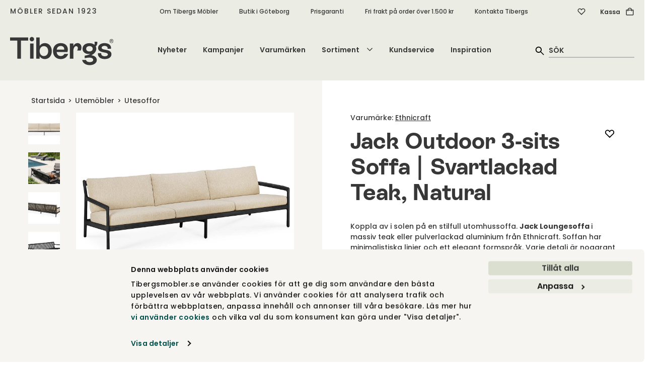

--- FILE ---
content_type: text/html; charset=utf-8
request_url: https://tibergsmobler.se/utemobler/utesoffor/jack-outdoor-3-sits-soffa-svartlackad-teak-tyg-neutral
body_size: 73929
content:
<!DOCTYPE html>
<html lang="sv">
<head>
    
<script id="Cookiebot" src="https://consent.cookiebot.com/uc.js" data-cbid="fe8e6888-aac0-4311-bc03-7d4dffac1af6" type="text/javascript" async></script>
<meta charset="utf-8" />
<meta name="viewport" content="width=device-width, initial-scale=1.0" />
<title>Jack Outdoor Soffa | Ethnicraft | Tibergs M&#xF6;bler</title>
<link rel="stylesheet" type="text/css" href="/ui/css/tibergsmobler.min.css?v=-gafCKMJlkMDj-utCbTDKRx8P1OtcLq59WxJVlhhgjM" />
    <link rel="apple-touch-icon" href="/storage/2565A303FF42261B83165705F587DA0B75EAD5CCD0B03FBBA0E93608ACA2ECBD/283b3fa437e449b2b0208563926a217c/180-180-1-png.Png/media/d3f99eade4c94531910c0f20f051420b/Tibergs-logotyp-SoMe-Onyx.png" type="" />
    <link rel="icon" href="/storage/8DB72D17390AF1C29AA58517CB70B97B1CFFEFE463001DBEC60D2361E5C73A3A/283b3fa437e449b2b0208563926a217c/192-192-1-png.Png/media/d3f99eade4c94531910c0f20f051420b/Tibergs-logotyp-SoMe-Onyx.png" type="image/png" />
    <link rel="icon" href="/storage/BE13882BF789380C387D41AACE2F3ADF14CA8EC3F081A7D87E226243ECCA37D4/283b3fa437e449b2b0208563926a217c/96-96-1-png.Png/media/d3f99eade4c94531910c0f20f051420b/Tibergs-logotyp-SoMe-Onyx.png" type="image/png" />
    <link rel="icon" href="/storage/674BDEDE34C2ADB4F8329818D5E356CBE986F51F82D738C2BC8784A1CD410CF6/283b3fa437e449b2b0208563926a217c/32-32-1-png.Png/media/d3f99eade4c94531910c0f20f051420b/Tibergs-logotyp-SoMe-Onyx.png" type="image/png" />
    <link rel="icon" href="/storage/084AFC21906AB7190B799BDAE2C313458993B6490AC1F8315393C8868880979E/283b3fa437e449b2b0208563926a217c/16-16-1-png.Png/media/d3f99eade4c94531910c0f20f051420b/Tibergs-logotyp-SoMe-Onyx.png" type="image/png" />
    <link rel="shortcut icon" href="/storage/C85FD6C7DC1F93A4C8C20FC897A3719E0DA8A29946251AE62B7CEDA07460B661/283b3fa437e449b2b0208563926a217c/16-16-1-png.Icon/media/d3f99eade4c94531910c0f20f051420b/Tibergs-logotyp-SoMe-Onyx.ico" type="" />
    <meta name="description" content="Jack Loungesoffa i massiv teak fr&#xE5;n Ethnicraft. Soffan har minimalistiska linjer och ett elegant formspr&#xE5;k. Varje detalj &#xE4;r noggrant utformad. Handla utem&#xF6;bler hos Tibergs M&#xF6;bler." />

    <link rel="canonical" href="https://tibergsmobler.se/utemobler/utesoffor/jack-outdoor-2-sits-soffa-teak-tyg-mocha" />

    <meta name="robots" content="index,follow" />
    <meta name="generator" content="Litium" />
    <meta property="og:title" content="Jack Outdoor 3-sits Soffa | Svartlackad Teak, Natural" />
    <meta property="og:type" content="website" />
            <meta property="og:image" content="https://tibergsmobler.se/storage/2B63CA1BF4CB5CE898C767A2A365B6C460C6FBAA1BAB00AEA3D2413B8727792C/36e8c552ead64a17bf3f157debbab607/jpg/media/0eef4e1c55ee4283b140c04ab6bad248/Jack-outdoor-sofa-3_seater-black-neutral-1-Ethnicraft.jpg" />
                <meta property="og:image:secure_url" content="https://tibergsmobler.se/storage/2B63CA1BF4CB5CE898C767A2A365B6C460C6FBAA1BAB00AEA3D2413B8727792C/36e8c552ead64a17bf3f157debbab607/jpg/media/0eef4e1c55ee4283b140c04ab6bad248/Jack-outdoor-sofa-3_seater-black-neutral-1-Ethnicraft.jpg" />
                <meta property="og:image:width" content="1400" />
                <meta property="og:image:height" content="1128" />
                <meta property="og:image:alt" content="Jack utomhussoffa till din uteplats! Tillverkad i svartbetsad teak med dynor i Neutral fr&#xE5;n Ethnicraft.&#xA;" />
                <meta property="og:image:type" content="image/jpeg" />
            <meta property="og:image" content="https://tibergsmobler.se/storage/06678795FD5808164BAA1BA773F3354C218C5911CE578629A6AC7850C084C86D/a872048560f2448b8d29cfa146d2a77a/jpg/media/048d6840a9ad441e8d0058e9da893876/Jack-outdoor-sofa-3_seater-black-neutral-2-Ethnicraft.jpg" />
                <meta property="og:image:secure_url" content="https://tibergsmobler.se/storage/06678795FD5808164BAA1BA773F3354C218C5911CE578629A6AC7850C084C86D/a872048560f2448b8d29cfa146d2a77a/jpg/media/048d6840a9ad441e8d0058e9da893876/Jack-outdoor-sofa-3_seater-black-neutral-2-Ethnicraft.jpg" />
                <meta property="og:image:width" content="1400" />
                <meta property="og:image:height" content="1128" />
                <meta property="og:image:alt" content="Jack utomhussoffa till din uteplats! Tillverkad i svartbetsad teak med dynor i Neutral fr&#xE5;n Ethnicraft.&#xA;" />
                <meta property="og:image:type" content="image/jpeg" />
            <meta property="og:image" content="https://tibergsmobler.se/storage/BCB3D146CF48CCE82D96ADCB8D1740527114D4D9586D89CDA2E90D3D58465134/75d9ce7880bc4a51a4810f8a96c9728e/jpg/media/e6eeaf23b95b4f009a068feb66c84904/Jack-Outdoor-sofa-3seater-Sunbed-Black-Mocha-Jack-Coffetable-lifestyle.jpg" />
                <meta property="og:image:secure_url" content="https://tibergsmobler.se/storage/BCB3D146CF48CCE82D96ADCB8D1740527114D4D9586D89CDA2E90D3D58465134/75d9ce7880bc4a51a4810f8a96c9728e/jpg/media/e6eeaf23b95b4f009a068feb66c84904/Jack-Outdoor-sofa-3seater-Sunbed-Black-Mocha-Jack-Coffetable-lifestyle.jpg" />
                <meta property="og:image:width" content="1200" />
                <meta property="og:image:height" content="1500" />
                <meta property="og:image:alt" content="Jack utomhussoffa till din uteplats! Tillverkad i svartbetsad teak med dynor i Mocha fr&#xE5;n Ethnicraft.&#xA;" />
                <meta property="og:image:type" content="image/jpeg" />
            <meta property="og:image" content="https://tibergsmobler.se/storage/9CE4B54FEEEAC1EBF614624D5810AE29E1C33BC4F23C7A5ED2251E4863AAD371/5cf144347c6e410fb0d3dd5d4d7b3e03/jpg/media/c9682c0c7708468aa122363b0b13854b/10230_Teak_black_Jack_outdoor_sofa_3_seater_natural-2-Ethnicraft.jpg" />
                <meta property="og:image:secure_url" content="https://tibergsmobler.se/storage/9CE4B54FEEEAC1EBF614624D5810AE29E1C33BC4F23C7A5ED2251E4863AAD371/5cf144347c6e410fb0d3dd5d4d7b3e03/jpg/media/c9682c0c7708468aa122363b0b13854b/10230_Teak_black_Jack_outdoor_sofa_3_seater_natural-2-Ethnicraft.jpg" />
                <meta property="og:image:width" content="1400" />
                <meta property="og:image:height" content="1128" />
                <meta property="og:image:type" content="image/jpeg" />
            <meta property="og:image" content="https://tibergsmobler.se/storage/CD2AC8010ADF36B58689B48FE4BE3552DABD1378C5F64E7CE156047FCB2F6D1F/19ff6689f30c4f0ea3238f89a487c981/jpg/media/6410587e90b0433a88e6fe49d7279847/70263_Teak_black_Jack_outdoor_sofa_3_seater-1-Ethnicraft.jpg" />
                <meta property="og:image:secure_url" content="https://tibergsmobler.se/storage/CD2AC8010ADF36B58689B48FE4BE3552DABD1378C5F64E7CE156047FCB2F6D1F/19ff6689f30c4f0ea3238f89a487c981/jpg/media/6410587e90b0433a88e6fe49d7279847/70263_Teak_black_Jack_outdoor_sofa_3_seater-1-Ethnicraft.jpg" />
                <meta property="og:image:width" content="1400" />
                <meta property="og:image:height" content="1128" />
                <meta property="og:image:type" content="image/jpeg" />
            <meta property="og:image" content="https://tibergsmobler.se/storage/CBB83232C35B34B02DA89C6D2E64833502D47B08A1436AA036AAFCC452561938/0a060490eeca4afcbb8aca6e09d01c84/jpg/media/26d84826d19b4fd4b0576891f8252820/jack-outdoor-sofa-3seater-teak-offwhite-lifestyle-2-ethnicraft.jpg" />
                <meta property="og:image:secure_url" content="https://tibergsmobler.se/storage/CBB83232C35B34B02DA89C6D2E64833502D47B08A1436AA036AAFCC452561938/0a060490eeca4afcbb8aca6e09d01c84/jpg/media/26d84826d19b4fd4b0576891f8252820/jack-outdoor-sofa-3seater-teak-offwhite-lifestyle-2-ethnicraft.jpg" />
                <meta property="og:image:width" content="1500" />
                <meta property="og:image:height" content="1209" />
                <meta property="og:image:alt" content="Jack utomhussoffa till din uteplats! Tillverkad i teak med dynor i Offwhite fr&#xE5;n Ethnicraft.&#xA;" />
                <meta property="og:image:type" content="image/jpeg" />
            <meta property="og:image" content="https://tibergsmobler.se/storage/45189C5A050ED38F2ED37C1D1612784DF1BBDC94CECFBB5A4B445982ABAE4E61/7adc2c3fad3d45f5b0441ea9621ee09a/jpg/media/7df5d102555e4ab28cb1de96544df92f/Jack-Outdoor-sofa-3seater-Teak-Neutral-Boomerang-Coffetable-lifestyle.jpg" />
                <meta property="og:image:secure_url" content="https://tibergsmobler.se/storage/45189C5A050ED38F2ED37C1D1612784DF1BBDC94CECFBB5A4B445982ABAE4E61/7adc2c3fad3d45f5b0441ea9621ee09a/jpg/media/7df5d102555e4ab28cb1de96544df92f/Jack-Outdoor-sofa-3seater-Teak-Neutral-Boomerang-Coffetable-lifestyle.jpg" />
                <meta property="og:image:width" content="1001" />
                <meta property="og:image:height" content="1500" />
                <meta property="og:image:alt" content="Jack 3-sits utomhussoffa till din uteplats! Tillverkad i teak med dynor i Neutral fr&#xE5;n Ethnicraft." />
                <meta property="og:image:type" content="image/jpeg" />
            <meta property="og:image" content="https://tibergsmobler.se/storage/0A65CB0840FF2C629B71FBDE80D016FC2B579BC1B716EECB6B46EB422C977546/7911857036944b9abca08694d64462b0/jpg/media/f66a575324404023909d614ffa56ece6/Jack-Outdoor-sofa-3seater-Teak-Neutral-Boomerang-Coffetable-lifestyle-2.jpg" />
                <meta property="og:image:secure_url" content="https://tibergsmobler.se/storage/0A65CB0840FF2C629B71FBDE80D016FC2B579BC1B716EECB6B46EB422C977546/7911857036944b9abca08694d64462b0/jpg/media/f66a575324404023909d614ffa56ece6/Jack-Outdoor-sofa-3seater-Teak-Neutral-Boomerang-Coffetable-lifestyle-2.jpg" />
                <meta property="og:image:width" content="1001" />
                <meta property="og:image:height" content="1500" />
                <meta property="og:image:alt" content="Jack 3-sits utomhussoffa till din uteplats! Tillverkad i teak med dynor i Neutral fr&#xE5;n Ethnicraft.&#xA;" />
                <meta property="og:image:type" content="image/jpeg" />
    <meta property="og:image" content="https://tibergsmobler.se/storage/681E0FF2F81D5618DC60233E7E7A0C13F4D1530D8D478FDF177D38E95145776B/7d3e8a1736db49b28bc3fcc063bd437f/svg/media/8db726b239404ae4ba695119cc757cea/Tibergs-logotyp-RGB-Onyx.svg" />
    <meta property="og:image:secure_url" content="https://tibergsmobler.se/storage/681E0FF2F81D5618DC60233E7E7A0C13F4D1530D8D478FDF177D38E95145776B/7d3e8a1736db49b28bc3fcc063bd437f/svg/media/8db726b239404ae4ba695119cc757cea/Tibergs-logotyp-RGB-Onyx.svg" />
    <meta property="og:url" content="https://tibergsmobler.se/utemobler/utesoffor/jack-outdoor-2-sits-soffa-teak-tyg-mocha" />
    <meta property="og:description" content="Jack Loungesoffa i massiv teak fr&amp;#xE5;n Ethnicraft. Soffan har minimalistiska linjer och ett elegant formspr&amp;#xE5;k. Varje detalj &amp;#xE4;r noggrant utformad. Handla utem&amp;#xF6;bler hos Tibergs M&amp;#xF6;bler." />
    <meta property="og:locale" content="sv_SE" />
    <meta property="og:site_name" content="Tibergs M&#xF6;bler" />

    <script type="text/javascript">
        (function (w) {
            w.dataLayer = w.dataLayer || [];
        })(window);
        (function (w, d, s, l, i) { w[l] = w[l] || []; w[l].push({ 'gtm.start': new Date().getTime(), event: 'gtm.js' }); var f = d.getElementsByTagName(s)[0], j = d.createElement(s), dl = l != 'dataLayer' ? '&l=' + l : ''; j.async = true; j.src = '//www.googletagmanager.com/gtm.js?id=' + i + dl; f.parentNode.insertBefore(j, f); })(window, document, 'script', 'dataLayer', 'GTM-52H5W69');
    </script>

<!-- Google Tag Manager --><script type="text/javascript">
(function(w){w.dataLayer = w.dataLayer || [];

})(window);
(function(w,d,s,l,i){w[l]=w[l]||[];w[l].push({'gtm.start':new Date().getTime(),event:'gtm.js'});var f=d.getElementsByTagName(s)[0],j=d.createElement(s),dl=l!='dataLayer'?'&l='+l:'';j.async=true;j.src='//www.googletagmanager.com/gtm.js?id='+i+dl;f.parentNode.insertBefore(j,f);})(window,document,'script','dataLayer','GTM-52H5W69');
</script><!-- End Google Tag Manager -->
<script type="text/javascript">
(function(i,s,o,g,r,a,m){i['GoogleAnalyticsObject']=r;i[r]=i[r]||function(){(i[r].q=i[r].q||[]).push(arguments)},i[r].l=1*new Date();a=s.createElement(o),m=s.getElementsByTagName(o)[0];a.async=1;a.src=g;m.parentNode.insertBefore(a,m)})(window,document,'script','//www.google-analytics.com/analytics.js','ga');
ga('create', 'UA-103831343-1', 'auto'); 
ga('send', 'pageview');
</script>

    
    
<script type="text/javascript">
	window.localStorage.setItem('requestVerificationToken', 'CfDJ8GlX58wcBLNBtEIB6PH9YlaNOHNJBOIQA72ENMaF9tjnxLODMn82mJwFzEX7gIzUvDQMO_Vwb56iiafuX-_C9NuLqYxDSARsqYcKwnxus-MqXdZXTriIA8YbJ_bhL9oS1KekJppPmJ9855ME1giTupE');
	window.__litium = window.__litium || {};
	window.__litium.requestContext = {"channelSystemId":"6f99b1e6-8248-478a-9dcb-4086a79d1f4f","currentPageSystemId":"5e183d31-b060-4189-b568-22460f1ea097","productCategorySystemId":"4e659fcd-df19-4fa9-bcfa-e42b2bac64c6"};
	window.__litium.preloadState = window.__litium.preloadState || {};
	window.__litium.preloadState.cart = {"relatedProducts":[],"deliveryMethods":[{"id":"DirectShipment:FRAKT-BRONS","name":"Standardfrakt","price":495.0,"formattedPrice":"495 kr","integrationType":"Inline","description":"Varorna levereras till port/tomtgräns* alternativt till närmaste DHL- eller Postnord-ombud inom Sverige (gäller mindre försändelser under 20kg.) Pappelina mattor levereras till närmsta Postnord-ombud. Om du önskar ett specifikt ombud, vänligen skriv ditt önskemål i meddelandefältet. *Undantag för vissa öar utan broförbindelse. Kontakta oss för mer information.","currencyInOrder":{"exchangeRate":1.0,"groupSeparator":" ","id":"SEK","isBaseCurrency":true,"symbol":"kr","symbolPosition":8,"systemId":"dc1088ac-c44b-4489-b23b-49abdcb0d097","textFormat":"C0"}},{"id":"DirectShipment:FRAKT-SILVER","name":"Frakt med inbärning","price":795.0,"formattedPrice":"795 kr","integrationType":"Inline","description":"Hela Sverige*. Chauffören bär in din beställning i din bostad och ställer den på anvisad plats. Uppackning och montering ingår ej. *Undantag för Gotland och vissa platser i norra Norrland. Kontakta oss för mer information.","currencyInOrder":{"exchangeRate":1.0,"groupSeparator":" ","id":"SEK","isBaseCurrency":true,"symbol":"kr","symbolPosition":8,"systemId":"dc1088ac-c44b-4489-b23b-49abdcb0d097","textFormat":"C0"}},{"id":"DirectShipment:HÄMTNING","name":"Hämta i butik, GBG","price":0.0,"formattedPrice":"0 kr","integrationType":"Inline","description":"Dina varor levereras till vår butik på Bangatan 19 i Göteborg. Vi kontaktar dig när de kan hämtas upp.","currencyInOrder":{"exchangeRate":1.0,"groupSeparator":" ","id":"SEK","isBaseCurrency":true,"symbol":"kr","symbolPosition":8,"systemId":"dc1088ac-c44b-4489-b23b-49abdcb0d097","textFormat":"C0"}}],"helloRetailRecommendationProducts":[{"name":"Zebra Kudde 50x50 Blå ","id":"226_ZEBRA-KU-CUZE55BL","articleNumber":"226_ZEBRA-KU-CUZE55BL","url":"/inredningsdetaljer/kuddar/kudde_zebra_50x50_blå_#aw_source=pb-690b13c5323edd8a37ec1080%7C685444e1059037192b6ad56a%7C0%7C1%7C0%7CTOP%7C","environmentImageUrl":"","price":"450 kr","decimalPrice":450.0,"brand":"Classic Collection","campaignPrice":"","decimalCampaignPrice":0.0,"totalPrice":"","packagingQuantity":1,"newssvg":"","imageData":{"src":"/storage/DA5B19CCFD8A75DBCAB5E7C723D1AA4ADA427BDE2C3840A9B47538C87710EEEA/0c4685398d8b429aaa949a272a599910/jpg/media/5db570385d21476083a1ccf253c520b9/CUZE55BL.jpg","thumbnail":"/storage/CC6185D76E61C88E7DD60D7F44FBE8D11D098EF64B39317C8FA0369CB27E77F1/0c4685398d8b429aaa949a272a599910/248-200-0-jpg.Jpeg/media/5db570385d21476083a1ccf253c520b9/CUZE55BL.jpeg","lightBoxHtml":"<picture class=''><source srcset='/storage/C49C365F65BDF952FCE10D7CFD15F5BB1515FDFA71615AD3361DADAAEA4F5652/0c4685398d8b429aaa949a272a599910/1400-1128-0-jpg.Jpeg/media/5db570385d21476083a1ccf253c520b9/CUZE55BL.jpeg 1400w, /storage/26CD2B92DF1BE6CA9D61C5BBE90197B3CF96A3AC1DAE42313BBC90F93FE6BE18/0c4685398d8b429aaa949a272a599910/1200-967-0-jpg.Jpeg/media/5db570385d21476083a1ccf253c520b9/CUZE55BL.jpeg 1200w, /storage/C08EE316E2F30DBE6C7FF8E607687C01E51ECEC5CE25591D51BE6E70C5EDD834/0c4685398d8b429aaa949a272a599910/1000-806-0-jpg.Jpeg/media/5db570385d21476083a1ccf253c520b9/CUZE55BL.jpeg 1000w, /storage/467D2818FE40FB876A8015893610D3D67BA3E3DC953C3AF3B2E031987F5BBA82/0c4685398d8b429aaa949a272a599910/800-645-0-jpg.Jpeg/media/5db570385d21476083a1ccf253c520b9/CUZE55BL.jpeg 800w, /storage/2E1A18AEF51223CF091462A4CC7014358338B058664429B6039D83F2A7213625/0c4685398d8b429aaa949a272a599910/600-484-0-jpg.Jpeg/media/5db570385d21476083a1ccf253c520b9/CUZE55BL.jpeg 600w, /storage/7911C5287407E0CF66CFF6AB763B0F73EF673D30869953944744CE6EDBD74DB3/0c4685398d8b429aaa949a272a599910/400-322-0-jpg.Jpeg/media/5db570385d21476083a1ccf253c520b9/CUZE55BL.jpeg 400w, /storage/90FF115EC881531EBDEA2BF828FD437CEEB663CE765BA31049B64D1840CB4360/0c4685398d8b429aaa949a272a599910/200-161-0-jpg.Jpeg/media/5db570385d21476083a1ccf253c520b9/CUZE55BL.jpeg 200w' ><img class='block-image lazyload' style='' src='/storage/C49C365F65BDF952FCE10D7CFD15F5BB1515FDFA71615AD3361DADAAEA4F5652/0c4685398d8b429aaa949a272a599910/1400-1128-0-jpg.Jpeg/media/5db570385d21476083a1ccf253c520b9/CUZE55BL.jpeg' data-sizes='auto' itemProp='image' loading = 'lazy' title='CUZE55BL.jpg' alt='CUZE55BL'/></picture>","height":1209,"width":1500,"alt":"CUZE55BL"},"isConfiguratorProduct":false,"pricePrefix":"","isSuperbuilderProduct":false,"superbuilderProductText":"","campaignSvg":"","labelImageCampaignUrl":"","labelImageNewsUrl":"","campaignPercentageBackgroundColor":"#fcd1bc","campaignPercentageColor":"#373737","newsLabelBackgroundColor":"#FBF1C8","newsLabelColor":"#014347"},{"name":"70s Ceramics Ristretto Muggar 4-pack | Good Vibes","id":"366_70S-RI-MU-ACE7175","articleNumber":"366_70S-RI-MU-ACE7175","url":"/inredningsdetaljer/dukning-servering/70s-ceramics-ristretto-muggar-4-pack-good-vibes#aw_source=pb-690b13c5323edd8a37ec1080%7C65313fe269ec0850200f3786%7C1%7C1%7C1%7CTOP%7C","environmentImageUrl":"/storage/266364896BB96D67CCD009A8A06A6599F5E0843084EFEE5CADE3051BDFA449A1/c706be04e7524ff5a349e3ae516338a0/354-531-0-jpg.Jpeg/media/033112ea0e154604a93de5f497016ca5/70-Ceramics-Ristretto-Mugs-Good-Vibes-Miljo.jpeg","environmentImageAlt":"70s Ceramics Ristretto Muggar Good Vibes med espressokanna och burk med kaffepulver","price":"255 kr","decimalPrice":255.0,"brand":"HKliving","campaignPrice":"","decimalCampaignPrice":0.0,"totalPrice":"","packagingQuantity":1,"newssvg":"","imageData":{"src":"/storage/FF65AB9EDE9127712B55C8421E57778A832C0FE06A821FCFF203D89E9037A77C/182e296030d54ba497711b0fbe48ee0a/jpg/media/0047b5c3726c49a5a00e8507b0f01fa5/70-Ceramics-Ristretto-Mugs-Good-Vibes.jpg","thumbnail":"/storage/99C7976BF3044E151D18503DFE11104497F6247D7E2C8785DEFAB99EBB0F4F9B/182e296030d54ba497711b0fbe48ee0a/248-200-0-jpg.Jpeg/media/0047b5c3726c49a5a00e8507b0f01fa5/70-Ceramics-Ristretto-Mugs-Good-Vibes.jpeg","lightBoxHtml":"<picture class=''><source srcset='/storage/00487CA136D1BA56C2737EAB104F871DC007668171F1C26ED5D7A8F866BD17A3/182e296030d54ba497711b0fbe48ee0a/1400-1128-0-jpg.Jpeg/media/0047b5c3726c49a5a00e8507b0f01fa5/70-Ceramics-Ristretto-Mugs-Good-Vibes.jpeg 1400w, /storage/E651F7571D3D4B5F4E0FA7892101D47362EC35900EA4DA822B5E2027D862046D/182e296030d54ba497711b0fbe48ee0a/1200-967-0-jpg.Jpeg/media/0047b5c3726c49a5a00e8507b0f01fa5/70-Ceramics-Ristretto-Mugs-Good-Vibes.jpeg 1200w, /storage/5E0BF6E3A2F0345E4076CF5BF2E166CB3EC5EF2D9BCA33518A502E651FBB431A/182e296030d54ba497711b0fbe48ee0a/1000-806-0-jpg.Jpeg/media/0047b5c3726c49a5a00e8507b0f01fa5/70-Ceramics-Ristretto-Mugs-Good-Vibes.jpeg 1000w, /storage/BDF12C56356DBCDC273FBB62C8E0AAAA9B5E1F9A3C87B861153C66B80641CE25/182e296030d54ba497711b0fbe48ee0a/800-645-0-jpg.Jpeg/media/0047b5c3726c49a5a00e8507b0f01fa5/70-Ceramics-Ristretto-Mugs-Good-Vibes.jpeg 800w, /storage/41E8DE945C38FD417B01C4C8F7FE65F39A0F5AC3833931775F4750C7B3ADF4A9/182e296030d54ba497711b0fbe48ee0a/600-484-0-jpg.Jpeg/media/0047b5c3726c49a5a00e8507b0f01fa5/70-Ceramics-Ristretto-Mugs-Good-Vibes.jpeg 600w, /storage/0B85BB41A1D6DDC5DBFD47F2830DC78453EF11F4EE85AC659E48C35B24EA4A3C/182e296030d54ba497711b0fbe48ee0a/400-322-0-jpg.Jpeg/media/0047b5c3726c49a5a00e8507b0f01fa5/70-Ceramics-Ristretto-Mugs-Good-Vibes.jpeg 400w, /storage/143F241AE2E600EE209E83C39C2817167B8FB24F67AFAF5452DEBA7F99EED751/182e296030d54ba497711b0fbe48ee0a/200-161-0-jpg.Jpeg/media/0047b5c3726c49a5a00e8507b0f01fa5/70-Ceramics-Ristretto-Mugs-Good-Vibes.jpeg 200w' ><img class='block-image lazyload' style='' src='/storage/00487CA136D1BA56C2737EAB104F871DC007668171F1C26ED5D7A8F866BD17A3/182e296030d54ba497711b0fbe48ee0a/1400-1128-0-jpg.Jpeg/media/0047b5c3726c49a5a00e8507b0f01fa5/70-Ceramics-Ristretto-Mugs-Good-Vibes.jpeg' data-sizes='auto' itemProp='image' loading = 'lazy' title='70-Ceramics-Ristretto-Mugs-Good-Vibes.jpg' alt='70-Ceramics-Ristretto-Mugs-Good-Vibes'/></picture>","height":1209,"width":1500,"alt":"70-Ceramics-Ristretto-Mugs-Good-Vibes"},"isConfiguratorProduct":false,"pricePrefix":"","isSuperbuilderProduct":false,"superbuilderProductText":"","campaignSvg":"","labelImageCampaignUrl":"","labelImageNewsUrl":"","campaignPercentageBackgroundColor":"#fcd1bc","campaignPercentageColor":"#373737","newsLabelBackgroundColor":"#FBF1C8","newsLabelColor":"#014347"},{"name":"Vera Gångmatta Ocean Blue 70x225","id":"604_VERA-MATTA-VE3F722","articleNumber":"604_VERA-MATTA-VE3F722","url":"/mattor/plastmattor/vera-matta-ocean-blue-70x225#aw_source=pb-690b13c5323edd8a37ec1080%7C6308c84033d1be3450f72e73%7C2%7C1%7C2%7CTOP%7C","environmentImageUrl":"","price":"2 190 kr","decimalPrice":2190.0,"brand":"Pappelina","campaignPrice":"","decimalCampaignPrice":0.0,"totalPrice":"","packagingQuantity":1,"newssvg":"","imageData":{"src":"/storage/BF3416DAF4DF0CE5B993C68BBD5AA03C338338990A4A781DEE6C9AF23056F885/2262d1b315f84b0eb88b8bfbfddd4164/jpg/media/65bf3428ee514b54b775e64f961eae5e/vera-ocean-blue-fram.jpg","thumbnail":"/storage/C101483A12217F9BDCE778594B08CD9C63D82B581DD53304C7045887D584CB3E/2262d1b315f84b0eb88b8bfbfddd4164/248-200-0-jpg.Jpeg/media/65bf3428ee514b54b775e64f961eae5e/vera-ocean-blue-fram.jpeg","lightBoxHtml":"<picture class=''><source srcset='/storage/BF3416DAF4DF0CE5B993C68BBD5AA03C338338990A4A781DEE6C9AF23056F885/2262d1b315f84b0eb88b8bfbfddd4164/jpg/media/65bf3428ee514b54b775e64f961eae5e/vera-ocean-blue-fram.jpg 1400w, /storage/BF3416DAF4DF0CE5B993C68BBD5AA03C338338990A4A781DEE6C9AF23056F885/2262d1b315f84b0eb88b8bfbfddd4164/jpg/media/65bf3428ee514b54b775e64f961eae5e/vera-ocean-blue-fram.jpg 1200w, /storage/BF3416DAF4DF0CE5B993C68BBD5AA03C338338990A4A781DEE6C9AF23056F885/2262d1b315f84b0eb88b8bfbfddd4164/jpg/media/65bf3428ee514b54b775e64f961eae5e/vera-ocean-blue-fram.jpg 1000w, /storage/BF3416DAF4DF0CE5B993C68BBD5AA03C338338990A4A781DEE6C9AF23056F885/2262d1b315f84b0eb88b8bfbfddd4164/jpg/media/65bf3428ee514b54b775e64f961eae5e/vera-ocean-blue-fram.jpg 800w, /storage/29995B56C2B8593334856EFCC6D2F99F226CB90E6F7D08F777F42674483E8148/2262d1b315f84b0eb88b8bfbfddd4164/600-484-0-jpg.Jpeg/media/65bf3428ee514b54b775e64f961eae5e/vera-ocean-blue-fram.jpeg 600w, /storage/6B335C9A76D6E9EF5F4213F9E96496A8CC62FDEBFDEDD30F39DB3A4E71FD6157/2262d1b315f84b0eb88b8bfbfddd4164/400-322-0-jpg.Jpeg/media/65bf3428ee514b54b775e64f961eae5e/vera-ocean-blue-fram.jpeg 400w, /storage/4FEFDCD8257F92807478EC00EB538C74B8979FA8C66502A3BB192C3CD3EE667F/2262d1b315f84b0eb88b8bfbfddd4164/200-161-0-jpg.Jpeg/media/65bf3428ee514b54b775e64f961eae5e/vera-ocean-blue-fram.jpeg 200w' ><img class='block-image lazyload' style='' src='/storage/BF3416DAF4DF0CE5B993C68BBD5AA03C338338990A4A781DEE6C9AF23056F885/2262d1b315f84b0eb88b8bfbfddd4164/jpg/media/65bf3428ee514b54b775e64f961eae5e/vera-ocean-blue-fram.jpg' data-sizes='auto' itemProp='image' loading = 'lazy' title='vera-ocean-blue-fram.jpg' alt='Vera Gångmatta Ocean Blue'/></picture>","height":645,"width":800,"alt":"Vera Gångmatta Ocean Blue"},"isConfiguratorProduct":false,"pricePrefix":"","isSuperbuilderProduct":false,"superbuilderProductText":"","campaignSvg":"","labelImageCampaignUrl":"","labelImageNewsUrl":"","campaignPercentageBackgroundColor":"#fcd1bc","campaignPercentageColor":"#373737","newsLabelBackgroundColor":"#FBF1C8","newsLabelColor":"#014347"},{"name":"Makani Dekoration | Brunbetsad Mahogny","id":"432_MAKANI-DEKO-104735","articleNumber":"432_MAKANI-DEKO-104735","url":"/inredningsdetaljer/makani-dekoration-brunbetsad-mahogny#aw_source=pb-690b13c5323edd8a37ec1080%7C68c1410976a52e0c43bf7310%7C3%7C1%7C3%7CTOP%7C","environmentImageUrl":"/storage/26AE0AA2C4C3F09C0429A0D5570FF04B4E502BA4F6C2A3B7A9D451302DAEA25C/836d9c0bb0bc4f6496a5d6f9bbe73400/354-236-0-jpg.Jpeg/media/f4423a0e77b8437185f589080227a224/Mogihome-Makani-Decoration-Lifestyle.jpeg","environmentImageAlt":"Makani dekoration på soligt stengolv","price":"855 kr","decimalPrice":855.0,"brand":"Mogihome","campaignPrice":"","decimalCampaignPrice":0.0,"totalPrice":"","packagingQuantity":1,"newssvg":"","imageData":{"src":"/storage/F54A41A95F72ABFEA641278540FFC18E3BE8C929AA65A0D69B6915CE2EA1A7F6/9f7004afb29f42d98a241d42739a564d/jpg/media/dd41dc4b1342449681d1920334e49bcf/Mogihome-Makani-Decoration.jpg","thumbnail":"/storage/F405C080FFFBAC56E81F637F068AED0392A33F7D41532513B2D13486282485DC/9f7004afb29f42d98a241d42739a564d/248-200-0-jpg.Jpeg/media/dd41dc4b1342449681d1920334e49bcf/Mogihome-Makani-Decoration.jpeg","lightBoxHtml":"<picture class=''><source srcset='/storage/F422BC9E41C29336860441AD5EF439372184E701AB349FDF9F4B5E0F1879C39D/9f7004afb29f42d98a241d42739a564d/1400-1128-0-jpg.Jpeg/media/dd41dc4b1342449681d1920334e49bcf/Mogihome-Makani-Decoration.jpeg 1400w, /storage/F256932F7D0533DDA4577A9AAE28CE095CF845C200FEC3418126973754C580FC/9f7004afb29f42d98a241d42739a564d/1200-967-0-jpg.Jpeg/media/dd41dc4b1342449681d1920334e49bcf/Mogihome-Makani-Decoration.jpeg 1200w, /storage/88A72F28E1F37B4D7E8B21C921623FC03A90772AC8CE4DBCA156F85E4404A382/9f7004afb29f42d98a241d42739a564d/1000-806-0-jpg.Jpeg/media/dd41dc4b1342449681d1920334e49bcf/Mogihome-Makani-Decoration.jpeg 1000w, /storage/A35E0E50F5B9E7E4EE6531C8F010AF2B9D9C093D179C90FD3DF7D59522E1032E/9f7004afb29f42d98a241d42739a564d/800-645-0-jpg.Jpeg/media/dd41dc4b1342449681d1920334e49bcf/Mogihome-Makani-Decoration.jpeg 800w, /storage/34885A5865788F68F178F4669C2CF5CA187E09C65C783B5117E130CFE10951AC/9f7004afb29f42d98a241d42739a564d/600-484-0-jpg.Jpeg/media/dd41dc4b1342449681d1920334e49bcf/Mogihome-Makani-Decoration.jpeg 600w, /storage/DC3F05359D9AF9087D672C9BA744D900BE022E7A07A92F73840F21F37374B7E1/9f7004afb29f42d98a241d42739a564d/400-322-0-jpg.Jpeg/media/dd41dc4b1342449681d1920334e49bcf/Mogihome-Makani-Decoration.jpeg 400w, /storage/1532ED74645BD96A07007F01ACC4856148BFB13107B7045983BE970C1BE1F3D2/9f7004afb29f42d98a241d42739a564d/200-161-0-jpg.Jpeg/media/dd41dc4b1342449681d1920334e49bcf/Mogihome-Makani-Decoration.jpeg 200w' ><img class='block-image lazyload' style='' src='/storage/F422BC9E41C29336860441AD5EF439372184E701AB349FDF9F4B5E0F1879C39D/9f7004afb29f42d98a241d42739a564d/1400-1128-0-jpg.Jpeg/media/dd41dc4b1342449681d1920334e49bcf/Mogihome-Makani-Decoration.jpeg' data-sizes='auto' itemProp='image' loading = 'lazy' title='Mogihome-Makani-Decoration.jpg' alt='Makani dekoration'/></picture>","height":1209,"width":1500,"alt":"Makani dekoration"},"isConfiguratorProduct":false,"pricePrefix":"","isSuperbuilderProduct":false,"superbuilderProductText":"","campaignSvg":"","labelImageCampaignUrl":"","labelImageNewsUrl":"","campaignPercentageBackgroundColor":"#fcd1bc","campaignPercentageColor":"#373737","newsLabelBackgroundColor":"#FBF1C8","newsLabelColor":"#014347"},{"name":"String Tidskriftssamlare Svart","id":"695_TIDS-SMH131","articleNumber":"695_TIDS-SMH131","url":"/forvaring/string-system/string-tilbehor/string-tidskriftssamlare-svart#aw_source=pb-690b13c5323edd8a37ec1080%7C64fad8bbc563623bcd4b98b9%7C4%7C1%7C4%7CTOP%7C","environmentImageUrl":"/storage/C327B095F003F038832C8BC25D733D3A77B6AB7311262510B7BE9E28AB0C88E9/c18d0fd852494df692d7c971501667be/354-472-0-jpg.Jpeg/media/2c8056eaacd049da8c8ef81964dde664/String-Tidskriftssamlare-Svart-0347-1.jpeg","environmentImageAlt":"String Tidskriftssamlare Svart","price":"519 kr","decimalPrice":519.0,"brand":"String®","campaignPrice":"441 kr","decimalCampaignPrice":441.15,"totalPrice":"","packagingQuantity":1,"newssvg":"","imageData":{"src":"/storage/40BC0CF15A9CD3F1832F78E7429A6ADE6F5BAB593ED95E60167755AF503B69A3/9fde696a79ed4a858c42451a7e854176/jpg/media/78aaeaab931c47398fed6011d45ee5c7/string__magasinh%C3%A5llare_svart.jpg","thumbnail":"/storage/2E8AC7DC4502F6C5E87A600B38F1296F4F1AC03901D3B609AC2E773A65DAB2E4/9fde696a79ed4a858c42451a7e854176/248-200-0-jpg.Jpeg/media/78aaeaab931c47398fed6011d45ee5c7/string__magasinh%C3%A5llare_svart.jpeg","lightBoxHtml":"<picture class=''><source srcset='/storage/40BC0CF15A9CD3F1832F78E7429A6ADE6F5BAB593ED95E60167755AF503B69A3/9fde696a79ed4a858c42451a7e854176/jpg/media/78aaeaab931c47398fed6011d45ee5c7/string__magasinh%C3%A5llare_svart.jpg 1400w, /storage/40BC0CF15A9CD3F1832F78E7429A6ADE6F5BAB593ED95E60167755AF503B69A3/9fde696a79ed4a858c42451a7e854176/jpg/media/78aaeaab931c47398fed6011d45ee5c7/string__magasinh%C3%A5llare_svart.jpg 1200w, /storage/40BC0CF15A9CD3F1832F78E7429A6ADE6F5BAB593ED95E60167755AF503B69A3/9fde696a79ed4a858c42451a7e854176/jpg/media/78aaeaab931c47398fed6011d45ee5c7/string__magasinh%C3%A5llare_svart.jpg 1000w, /storage/40BC0CF15A9CD3F1832F78E7429A6ADE6F5BAB593ED95E60167755AF503B69A3/9fde696a79ed4a858c42451a7e854176/jpg/media/78aaeaab931c47398fed6011d45ee5c7/string__magasinh%C3%A5llare_svart.jpg 800w, /storage/1F415B050ECB3F5C029AFA472110E126A9E45FA94C1834CB93C35E2D1ACDD022/9fde696a79ed4a858c42451a7e854176/600-484-0-jpg.Jpeg/media/78aaeaab931c47398fed6011d45ee5c7/string__magasinh%C3%A5llare_svart.jpeg 600w, /storage/1106A8303069CA65DCCBC8186FBCE5566BB0EC65F4AB27839D40BC4E6F16B7CF/9fde696a79ed4a858c42451a7e854176/400-322-0-jpg.Jpeg/media/78aaeaab931c47398fed6011d45ee5c7/string__magasinh%C3%A5llare_svart.jpeg 400w, /storage/922B049B2E882C2334A2795771C433EAE8D8FB9C7A4877C30760A4D54B4181E0/9fde696a79ed4a858c42451a7e854176/200-161-0-jpg.Jpeg/media/78aaeaab931c47398fed6011d45ee5c7/string__magasinh%C3%A5llare_svart.jpeg 200w' ><img class='block-image lazyload' style='' src='/storage/40BC0CF15A9CD3F1832F78E7429A6ADE6F5BAB593ED95E60167755AF503B69A3/9fde696a79ed4a858c42451a7e854176/jpg/media/78aaeaab931c47398fed6011d45ee5c7/string__magasinh%C3%A5llare_svart.jpg' data-sizes='auto' itemProp='image' loading = 'lazy' title='string+_magasinhållare_svart.jpg' alt='string+_magasinhållare_svart'/></picture>","height":645,"width":800,"alt":"string+_magasinhållare_svart"},"isConfiguratorProduct":false,"pricePrefix":"","isSuperbuilderProduct":false,"superbuilderProductText":"","campaignSvg":"campaign","labelImageCampaignUrl":"","labelImageNewsUrl":"","campaignPercentageBackgroundColor":"#fcd1bc","campaignPercentageColor":"#373737","newsLabelBackgroundColor":"#FBF1C8","newsLabelColor":"#014347"},{"name":"Stolsöverdrag i fårskinn till Eva Fåtölj","id":"2125_COVER-E-1721001-XX","articleNumber":"2125_COVER-E-1721001-XX","url":"/fatoljer/fotpallar-fatoljtillbehor/stolsoverdrag-i-farskinn-till-eva-fatolj#aw_source=pb-690b13c5323edd8a37ec1080%7C6308c82933d1be3450f5f605%7C5%7C1%7C5%7CTOP%7C","environmentImageUrl":"","price":"3 900 kr","decimalPrice":3900.0,"brand":"Skandilock","campaignPrice":"","decimalCampaignPrice":0.0,"totalPrice":"","packagingQuantity":1,"newssvg":"","imageData":{"src":"/storage/87F7A00BE634E29C6B79756F066B849AD2591C5C75CE2020DF1247053D32AFE3/4e3ad0feff6447d8b5526a68015fbbcc/jpg/media/a2f0c5e528fc4341a98fd5cd946b3831/Skandilock_E1.jpg","thumbnail":"/storage/8D366974E97017B1BDBBF0F42F17E0094A016B10E16734C9157B0D81F195017D/4e3ad0feff6447d8b5526a68015fbbcc/248-200-0-jpg.Jpeg/media/a2f0c5e528fc4341a98fd5cd946b3831/Skandilock_E1.jpeg","lightBoxHtml":"<picture class=''><source srcset='/storage/F7D865B6C9C81A413C479F38362AC30F5AA467346C726B61A053A58DF0A1E9B0/4e3ad0feff6447d8b5526a68015fbbcc/1400-1128-0-jpg.Jpeg/media/a2f0c5e528fc4341a98fd5cd946b3831/Skandilock_E1.jpeg 1400w, /storage/059DB765AF4BDA66C4DD6B315EBFF7A0A1EDA67B0D7C6927B4B25A79B73BFE37/4e3ad0feff6447d8b5526a68015fbbcc/1200-967-0-jpg.Jpeg/media/a2f0c5e528fc4341a98fd5cd946b3831/Skandilock_E1.jpeg 1200w, /storage/798C27E6933B4AF69771ED64B3DD094085EFEC0E911CAF795C9E39AA7F2E18A6/4e3ad0feff6447d8b5526a68015fbbcc/1000-806-0-jpg.Jpeg/media/a2f0c5e528fc4341a98fd5cd946b3831/Skandilock_E1.jpeg 1000w, /storage/38E8DA6C0115D6E49503601556E5AEFC4B3CE40A2511EB1040A72CC309C0AEDC/4e3ad0feff6447d8b5526a68015fbbcc/800-645-0-jpg.Jpeg/media/a2f0c5e528fc4341a98fd5cd946b3831/Skandilock_E1.jpeg 800w, /storage/25E11A896A3D1D115244051BDD3808796D4CEAEAD81D3B660F5568E1D8DA454B/4e3ad0feff6447d8b5526a68015fbbcc/600-484-0-jpg.Jpeg/media/a2f0c5e528fc4341a98fd5cd946b3831/Skandilock_E1.jpeg 600w, /storage/3B3A5755741E575C29196F1DA3121511C4BF47E031991521D6AA4A7C8189808B/4e3ad0feff6447d8b5526a68015fbbcc/400-322-0-jpg.Jpeg/media/a2f0c5e528fc4341a98fd5cd946b3831/Skandilock_E1.jpeg 400w, /storage/5C09D995CD72C599782B8B01175CF4AA1AAF75DB03462E206917DEDF21005757/4e3ad0feff6447d8b5526a68015fbbcc/200-161-0-jpg.Jpeg/media/a2f0c5e528fc4341a98fd5cd946b3831/Skandilock_E1.jpeg 200w' ><img class='block-image lazyload' style='' src='/storage/F7D865B6C9C81A413C479F38362AC30F5AA467346C726B61A053A58DF0A1E9B0/4e3ad0feff6447d8b5526a68015fbbcc/1400-1128-0-jpg.Jpeg/media/a2f0c5e528fc4341a98fd5cd946b3831/Skandilock_E1.jpeg' data-sizes='auto' itemProp='image' loading = 'lazy' title='Skandilock_E1.jpg' alt='Skandilock_E1'/></picture>","height":1209,"width":1500,"alt":"Skandilock_E1"},"isConfiguratorProduct":true,"pricePrefix":"fr.","isSuperbuilderProduct":false,"superbuilderProductText":"","campaignSvg":"","labelImageCampaignUrl":"","labelImageNewsUrl":"","campaignPercentageBackgroundColor":"#fcd1bc","campaignPercentageColor":"#373737","newsLabelBackgroundColor":"#FBF1C8","newsLabelColor":"#014347"},{"name":"Zebra Kudde 40x60 Svart","id":"226_ZEBRA-KU-CUZE46BK","articleNumber":"226_ZEBRA-KU-CUZE46BK","url":"/inredningsdetaljer/kuddar/zebra-kudde-40x60-svart#aw_source=pb-690b13c5323edd8a37ec1080%7C633ffed4bf55a633392996e3%7C6%7C1%7C6%7CTOP%7C","environmentImageUrl":"","price":"450 kr","decimalPrice":450.0,"brand":"Classic Collection","campaignPrice":"","decimalCampaignPrice":0.0,"totalPrice":"","packagingQuantity":1,"newssvg":"","imageData":{"src":"/storage/7753E4383AEEC94FF5FB4BD5BC5ACFB1B4C2D3B3E4BC369DF629078C3EA1F561/9c8bd41cea4c4fda8419ae226c3df5ca/jpg/media/43df8c6c2a4449e7bb8d351b252fe4a1/Zebra-kudde-40x60-Classic-Collection.jpg","thumbnail":"/storage/C4A6A3469AE328B35214D49F27303B39C70F9C64C26FFF7AA51D99BCBCA4DCDA/9c8bd41cea4c4fda8419ae226c3df5ca/248-200-0-jpg.Jpeg/media/43df8c6c2a4449e7bb8d351b252fe4a1/Zebra-kudde-40x60-Classic-Collection.jpeg","lightBoxHtml":"<picture class=''><source srcset='/storage/F1AAA4F6B7B8A18EA6A3B94F25698EE3BE18ADB7568702B1048CB6D1252CC91F/9c8bd41cea4c4fda8419ae226c3df5ca/1400-1128-0-jpg.Jpeg/media/43df8c6c2a4449e7bb8d351b252fe4a1/Zebra-kudde-40x60-Classic-Collection.jpeg 1400w, /storage/7FFA0A7A0096973BE5B5241CF7D35B5FE2E864A2E20D6E33AA349145EB901F99/9c8bd41cea4c4fda8419ae226c3df5ca/1200-967-0-jpg.Jpeg/media/43df8c6c2a4449e7bb8d351b252fe4a1/Zebra-kudde-40x60-Classic-Collection.jpeg 1200w, /storage/B91F2F7CDF1015C7D884AC2B16B97C2343BE3DB2AF7D694A4AFA11237D91535C/9c8bd41cea4c4fda8419ae226c3df5ca/1000-806-0-jpg.Jpeg/media/43df8c6c2a4449e7bb8d351b252fe4a1/Zebra-kudde-40x60-Classic-Collection.jpeg 1000w, /storage/67C99878EE5CBF207BBA8E39FA9B0C4EA3E12CDA2359EC6F9530CF8E752BD155/9c8bd41cea4c4fda8419ae226c3df5ca/800-645-0-jpg.Jpeg/media/43df8c6c2a4449e7bb8d351b252fe4a1/Zebra-kudde-40x60-Classic-Collection.jpeg 800w, /storage/BA30C0E71CFF751387150BE5E99EB6BB3FCE847EBC25F19C7A176CA86FFE28B7/9c8bd41cea4c4fda8419ae226c3df5ca/600-484-0-jpg.Jpeg/media/43df8c6c2a4449e7bb8d351b252fe4a1/Zebra-kudde-40x60-Classic-Collection.jpeg 600w, /storage/5140E6B986CA01D8BE875D76437D210AACD9F44E898A1E95AC91C80FD05A8A90/9c8bd41cea4c4fda8419ae226c3df5ca/400-322-0-jpg.Jpeg/media/43df8c6c2a4449e7bb8d351b252fe4a1/Zebra-kudde-40x60-Classic-Collection.jpeg 400w, /storage/38001C7D27D0B744E7791580169F4D58734000EE2BAFE35286D8C732B4E1853F/9c8bd41cea4c4fda8419ae226c3df5ca/200-161-0-jpg.Jpeg/media/43df8c6c2a4449e7bb8d351b252fe4a1/Zebra-kudde-40x60-Classic-Collection.jpeg 200w' ><img class='block-image lazyload' style='' src='/storage/F1AAA4F6B7B8A18EA6A3B94F25698EE3BE18ADB7568702B1048CB6D1252CC91F/9c8bd41cea4c4fda8419ae226c3df5ca/1400-1128-0-jpg.Jpeg/media/43df8c6c2a4449e7bb8d351b252fe4a1/Zebra-kudde-40x60-Classic-Collection.jpeg' data-sizes='auto' itemProp='image' loading = 'lazy' title='Zebra-kudde-40x60-Classic-Collection.jpg' alt='Zebra Kudde | 40x60 Svart'/></picture>","height":1209,"width":1500,"alt":"Zebra Kudde | 40x60 Svart"},"isConfiguratorProduct":false,"pricePrefix":"","isSuperbuilderProduct":false,"superbuilderProductText":"","campaignSvg":"","labelImageCampaignUrl":"","labelImageNewsUrl":"","campaignPercentageBackgroundColor":"#fcd1bc","campaignPercentageColor":"#373737","newsLabelBackgroundColor":"#FBF1C8","newsLabelColor":"#014347"},{"name":"Vipp 12 Pedalhink | Vit","id":"5656_VIPP-BIN-01203","articleNumber":"5656_VIPP-BIN-01203","url":"/inredningsdetaljer/badrum/vipp-12-pedalhink-vit#aw_source=pb-690b13c5323edd8a37ec1080%7C68d701d4b438cb1ca6658c77%7C7%7C1%7C7%7CTOP%7C","environmentImageUrl":"/storage/D9A3778ECC0C63271522E16EB75D1051CA8428D72BE3D4E4C94ABEB1B01B1CAC/8010a9904aed4f119f76d7c850d419ea/354-541-0-jpg.Jpeg/media/c4fb898973b743b6b7c70fdb778ea1e4/Vipp-12-Bin-White-Lifestyle.jpeg","environmentImageAlt":"Vipp 12 Pedalhink Vit på gästtoalett","price":"2 295 kr","decimalPrice":2295.0,"brand":"Vipp","campaignPrice":"","decimalCampaignPrice":0.0,"totalPrice":"","packagingQuantity":1,"newssvg":"","imageData":{"src":"/storage/C0B2E71C6DAF7125B9A4C69396427E0FFED07DB779B066215C66768E33E4752F/93db326d362b435ab9d8a76ac9a72de3/jpg/media/0b2be471260e49678137f70ccb4152e1/Vipp-12-Bin-White.jpg","thumbnail":"/storage/E4296BE74EE86AE184DC277F26FCEBB7D52FEFAD8B79291649A84419DACE1485/93db326d362b435ab9d8a76ac9a72de3/248-200-0-jpg.Jpeg/media/0b2be471260e49678137f70ccb4152e1/Vipp-12-Bin-White.jpeg","lightBoxHtml":"<picture class=''><source srcset='/storage/C6E72CCAAEC611E9F555348A8BFCF8248634DE5FC5E1142771CA1E80D6734F46/93db326d362b435ab9d8a76ac9a72de3/1400-1128-0-jpg.Jpeg/media/0b2be471260e49678137f70ccb4152e1/Vipp-12-Bin-White.jpeg 1400w, /storage/FE2BE62A97F52841257E9015AF4398016C2FC98BB0212FB94F237D7DDC96D78E/93db326d362b435ab9d8a76ac9a72de3/1200-967-0-jpg.Jpeg/media/0b2be471260e49678137f70ccb4152e1/Vipp-12-Bin-White.jpeg 1200w, /storage/2203319086000E4E8E07EA5ED0E771410C2E83345493FE92FAB9B092A909C2AA/93db326d362b435ab9d8a76ac9a72de3/1000-806-0-jpg.Jpeg/media/0b2be471260e49678137f70ccb4152e1/Vipp-12-Bin-White.jpeg 1000w, /storage/72E1902C6B3C7254D15533568BC6F977F56C60F3219224BAAA616CF8354C973A/93db326d362b435ab9d8a76ac9a72de3/800-645-0-jpg.Jpeg/media/0b2be471260e49678137f70ccb4152e1/Vipp-12-Bin-White.jpeg 800w, /storage/B8A90983ADB6732DEF613148BABB8CD33888EE6D76D44D9E6F6F11E71FA8D1C8/93db326d362b435ab9d8a76ac9a72de3/600-484-0-jpg.Jpeg/media/0b2be471260e49678137f70ccb4152e1/Vipp-12-Bin-White.jpeg 600w, /storage/1FCC71742447A1FDACF20139FA54AA80A489A7FE18054FAB0B2E664E907D46DA/93db326d362b435ab9d8a76ac9a72de3/400-322-0-jpg.Jpeg/media/0b2be471260e49678137f70ccb4152e1/Vipp-12-Bin-White.jpeg 400w, /storage/EB852C03C10DB3EC8D3B619B9B74AD05408556238CE18B16E15ABF57C51F97A5/93db326d362b435ab9d8a76ac9a72de3/200-161-0-jpg.Jpeg/media/0b2be471260e49678137f70ccb4152e1/Vipp-12-Bin-White.jpeg 200w' ><img class='block-image lazyload' style='' src='/storage/C6E72CCAAEC611E9F555348A8BFCF8248634DE5FC5E1142771CA1E80D6734F46/93db326d362b435ab9d8a76ac9a72de3/1400-1128-0-jpg.Jpeg/media/0b2be471260e49678137f70ccb4152e1/Vipp-12-Bin-White.jpeg' data-sizes='auto' itemProp='image' loading = 'lazy' title='Vipp-12-Bin-White.jpg' alt='Vipp 12 Pedalhink Vit'/></picture>","height":1209,"width":1500,"alt":"Vipp 12 Pedalhink Vit"},"isConfiguratorProduct":false,"pricePrefix":"","isSuperbuilderProduct":false,"superbuilderProductText":"","campaignSvg":"","labelImageCampaignUrl":"","labelImageNewsUrl":"","campaignPercentageBackgroundColor":"#fcd1bc","campaignPercentageColor":"#373737","newsLabelBackgroundColor":"#FBF1C8","newsLabelColor":"#014347"},{"name":"Løype Dörrmatta | Stormy Blue 60x85","id":"362_LÖYPE-MA-51030","articleNumber":"362_LÖYPE-MA-51030","url":"/mattor/dorrmattor/loype-dorrmatta-stormy-blue-60x85#aw_source=pb-690b13c5323edd8a37ec1080%7C667c21ec6b3c7d52335d6faa%7C8%7C1%7C8%7CTOP%7C","environmentImageUrl":"","price":"1 650 kr","decimalPrice":1650.0,"brand":"Heymat","campaignPrice":"","decimalCampaignPrice":0.0,"totalPrice":"","packagingQuantity":1,"newssvg":"","imageData":{"src":"/storage/CBE74FFCB9FAFBAB8AF8E204105694F5F96484301F0788FC1A63DD39CC888446/b8e20b547f2a47dca37ee105bc3e958c/jpg/media/91b29e44b70a4b1ebda4282d41d9efa6/L%C3%B8ype-stormyblue_01__60x85_heymat_verakyte_sofiebrovold.jpg","thumbnail":"/storage/1944B0AA76DCB6FF29663583C810F90B713105415AFE0AA45D413F6B0E3BF329/b8e20b547f2a47dca37ee105bc3e958c/248-200-0-jpg.Jpeg/media/91b29e44b70a4b1ebda4282d41d9efa6/L%C3%B8ype-stormyblue_01__60x85_heymat_verakyte_sofiebrovold.jpeg","lightBoxHtml":"<picture class=''><source srcset='/storage/5F37AD861E54E33B0602E6AF89A9A21B69D1F8B1EDBE7B03E32F1C2C78094280/b8e20b547f2a47dca37ee105bc3e958c/1400-1128-0-jpg.Jpeg/media/91b29e44b70a4b1ebda4282d41d9efa6/L%C3%B8ype-stormyblue_01__60x85_heymat_verakyte_sofiebrovold.jpeg 1400w, /storage/77FD79123DEAB1E7141D053726BE1680263C9DE31260DF36733E312218E6CE4C/b8e20b547f2a47dca37ee105bc3e958c/1200-967-0-jpg.Jpeg/media/91b29e44b70a4b1ebda4282d41d9efa6/L%C3%B8ype-stormyblue_01__60x85_heymat_verakyte_sofiebrovold.jpeg 1200w, /storage/F1F2FA2D874D62C5746E9A84DC87495BF33DA144CE8CC1B25D5AB572E0F0EED4/b8e20b547f2a47dca37ee105bc3e958c/1000-806-0-jpg.Jpeg/media/91b29e44b70a4b1ebda4282d41d9efa6/L%C3%B8ype-stormyblue_01__60x85_heymat_verakyte_sofiebrovold.jpeg 1000w, /storage/FCE1ADB22DE0E91DA866B3D2E4FFEA6DFC70FA8956FEFF5EA0638966A2938784/b8e20b547f2a47dca37ee105bc3e958c/800-645-0-jpg.Jpeg/media/91b29e44b70a4b1ebda4282d41d9efa6/L%C3%B8ype-stormyblue_01__60x85_heymat_verakyte_sofiebrovold.jpeg 800w, /storage/EE938C253471BE2F5209ECEB9354665D12D67B479DE1EB1B4270CBEA7C9AC1CE/b8e20b547f2a47dca37ee105bc3e958c/600-484-0-jpg.Jpeg/media/91b29e44b70a4b1ebda4282d41d9efa6/L%C3%B8ype-stormyblue_01__60x85_heymat_verakyte_sofiebrovold.jpeg 600w, /storage/AE3BCFD0D4D2CA30D11E4E5CF9587001F469765BFD9B3F8E1CA8EE08244A35C3/b8e20b547f2a47dca37ee105bc3e958c/400-322-0-jpg.Jpeg/media/91b29e44b70a4b1ebda4282d41d9efa6/L%C3%B8ype-stormyblue_01__60x85_heymat_verakyte_sofiebrovold.jpeg 400w, /storage/64A5B553EDE50CD59FA313506C9EDB96E5A0CB192DE2BDB9CBF400AF76E42605/b8e20b547f2a47dca37ee105bc3e958c/200-161-0-jpg.Jpeg/media/91b29e44b70a4b1ebda4282d41d9efa6/L%C3%B8ype-stormyblue_01__60x85_heymat_verakyte_sofiebrovold.jpeg 200w' ><img class='block-image lazyload' style='' src='/storage/5F37AD861E54E33B0602E6AF89A9A21B69D1F8B1EDBE7B03E32F1C2C78094280/b8e20b547f2a47dca37ee105bc3e958c/1400-1128-0-jpg.Jpeg/media/91b29e44b70a4b1ebda4282d41d9efa6/L%C3%B8ype-stormyblue_01__60x85_heymat_verakyte_sofiebrovold.jpeg' data-sizes='auto' itemProp='image' loading = 'lazy' title='Løype-stormyblue_01__60x85_heymat_verakyte_sofiebrovold.jpg' alt='Løype-stormyblue_01__60x85_heymat_verakyte_sofiebrovold'/></picture>","height":1209,"width":1500,"alt":"Løype-stormyblue_01__60x85_heymat_verakyte_sofiebrovold"},"isConfiguratorProduct":false,"pricePrefix":"","isSuperbuilderProduct":false,"superbuilderProductText":"","campaignSvg":"","labelImageCampaignUrl":"","labelImageNewsUrl":"","campaignPercentageBackgroundColor":"#fcd1bc","campaignPercentageColor":"#373737","newsLabelBackgroundColor":"#FBF1C8","newsLabelColor":"#014347"},{"name":"Criss Gångmatta 70x225 | Brick","id":"604_CRISS-MA-GÅ-CR4C722","articleNumber":"604_CRISS-MA-GÅ-CR4C722","url":"/mattor/gangmattor/criss-gangmatta-70x225-brick#aw_source=pb-690b13c5323edd8a37ec1080%7C68cbcd1257dea94586de640c%7C9%7C1%7C9%7CTOP%7C","environmentImageUrl":"","price":"2 665 kr","decimalPrice":2665.0,"brand":"Pappelina","campaignPrice":"","decimalCampaignPrice":0.0,"totalPrice":"","packagingQuantity":1,"newssvg":"","imageData":{"src":"/storage/1D34F24B6A7EF217F145A80145CCBEE6DEA9E210862330230CA0C965A14D16D3/dbfa314a58f248a4bd0671af25f5e04b/jpg/media/a36b06d91b144321bf1d2691b06abf02/Pappelina-Criss-Runner-70x220-Brick.jpg","thumbnail":"/storage/E44457A96EE877C43FFBFBD3A7673434DD4D27F3BB8038C9C369C01CA2A33478/dbfa314a58f248a4bd0671af25f5e04b/248-200-0-jpg.Jpeg/media/a36b06d91b144321bf1d2691b06abf02/Pappelina-Criss-Runner-70x220-Brick.jpeg","lightBoxHtml":"<picture class=''><source srcset='/storage/CC995966C39AD45D4D560BF42175A8F2A1313846B8E23797E99EB619BA7A5819/dbfa314a58f248a4bd0671af25f5e04b/1400-1128-0-jpg.Jpeg/media/a36b06d91b144321bf1d2691b06abf02/Pappelina-Criss-Runner-70x220-Brick.jpeg 1400w, /storage/2D53006413FFDED167558A022F40E2D8693FE095830C2F388EC80DDF5D06C382/dbfa314a58f248a4bd0671af25f5e04b/1200-967-0-jpg.Jpeg/media/a36b06d91b144321bf1d2691b06abf02/Pappelina-Criss-Runner-70x220-Brick.jpeg 1200w, /storage/38D96B179828CE7282C9131F85870E11D765813C21F041A706371FE60A1554F5/dbfa314a58f248a4bd0671af25f5e04b/1000-806-0-jpg.Jpeg/media/a36b06d91b144321bf1d2691b06abf02/Pappelina-Criss-Runner-70x220-Brick.jpeg 1000w, /storage/5AADB7A7ECAB8E1174B8C632DF7EFE6D2EE2BF16FD21B2177B4943F19B20B683/dbfa314a58f248a4bd0671af25f5e04b/800-645-0-jpg.Jpeg/media/a36b06d91b144321bf1d2691b06abf02/Pappelina-Criss-Runner-70x220-Brick.jpeg 800w, /storage/70FB86F21E84040DF7204B5F11FBF38186D1F573C27A7B078DFC3C2D5F4F42A7/dbfa314a58f248a4bd0671af25f5e04b/600-484-0-jpg.Jpeg/media/a36b06d91b144321bf1d2691b06abf02/Pappelina-Criss-Runner-70x220-Brick.jpeg 600w, /storage/6E74E766A86DEEAA3516DD63AB349682A6DD698E2A6070F7F0216423ED6D4341/dbfa314a58f248a4bd0671af25f5e04b/400-322-0-jpg.Jpeg/media/a36b06d91b144321bf1d2691b06abf02/Pappelina-Criss-Runner-70x220-Brick.jpeg 400w, /storage/9DEE6015A3732E320152424ECA42996BF4B689843B050C1F935C687DAC85EAA8/dbfa314a58f248a4bd0671af25f5e04b/200-161-0-jpg.Jpeg/media/a36b06d91b144321bf1d2691b06abf02/Pappelina-Criss-Runner-70x220-Brick.jpeg 200w' ><img class='block-image lazyload' style='' src='/storage/CC995966C39AD45D4D560BF42175A8F2A1313846B8E23797E99EB619BA7A5819/dbfa314a58f248a4bd0671af25f5e04b/1400-1128-0-jpg.Jpeg/media/a36b06d91b144321bf1d2691b06abf02/Pappelina-Criss-Runner-70x220-Brick.jpeg' data-sizes='auto' itemProp='image' loading = 'lazy' title='Pappelina-Criss-Runner-70x220-Brick.jpg' alt='Criss Gångmatta i färgen Brick'/></picture>","height":1209,"width":1500,"alt":"Criss Gångmatta i färgen Brick"},"isConfiguratorProduct":false,"pricePrefix":"","isSuperbuilderProduct":false,"superbuilderProductText":"","campaignSvg":"","labelImageCampaignUrl":"","labelImageNewsUrl":"","campaignPercentageBackgroundColor":"#fcd1bc","campaignPercentageColor":"#373737","newsLabelBackgroundColor":"#FBF1C8","newsLabelColor":"#014347"},{"name":"Trondheim x Josefin Lustig Matta | Beige/White Wool | 200x300","id":"4045_TRONDH-MA-51074-220","articleNumber":"4045_TRONDH-MA-51074-220","url":"/mattor/trondheim-x-josefin-lustig-matta-beige-white-wool-200x300#aw_source=pb-690b13c5323edd8a37ec1080%7C67588827e6074e1c2635f1c0%7C10%7C1%7C10%7CTOP%7C","environmentImageUrl":"/storage/11F27A17473C14B1FA69532159788424E4B21089EE7A206D202748A592F6A7DF/c6e816453c3b4e66ad546578cde4df7f/354-472-0-jpg.Jpeg/media/abc9daea416c417a9e520af55b561b0c/Trondheim-Matta-Josefin-Lustig-Lifestyle-4.jpeg","environmentImageAlt":"Trondheim-Matta-Josefin-Lustig-Lifestyle-4","price":"7 585 kr","decimalPrice":7585.0,"brand":"Venture Design","campaignPrice":"","decimalCampaignPrice":0.0,"totalPrice":"","packagingQuantity":1,"newssvg":"","imageData":{"src":"/storage/D13905AC3A9564E0203643F90262346BEB702075EB194388B58EA1908C492AD5/6ebc9d6f0d6d47dbba3cfd9726de6b65/jpg/media/7d9392ad582642db9ec31e2c55805efb/Trondheim-Matta-Josefin-Lustig-51074.jpg","thumbnail":"/storage/139A0F4EC8E85F80356651842678FD46F018F0EC0452BCE7FB82920A928043A5/6ebc9d6f0d6d47dbba3cfd9726de6b65/248-200-0-jpg.Jpeg/media/7d9392ad582642db9ec31e2c55805efb/Trondheim-Matta-Josefin-Lustig-51074.jpeg","lightBoxHtml":"<picture class=''><source srcset='/storage/B13B305A32A9832DE243BBC204654CD2ECFF33084E3EC16DD8B9D7E0BA800D77/6ebc9d6f0d6d47dbba3cfd9726de6b65/1400-1128-0-jpg.Jpeg/media/7d9392ad582642db9ec31e2c55805efb/Trondheim-Matta-Josefin-Lustig-51074.jpeg 1400w, /storage/1C790CBD5DB691A0BC8FFB748C51EC6A48CF8B2F66C158728F714BA17169FB00/6ebc9d6f0d6d47dbba3cfd9726de6b65/1200-967-0-jpg.Jpeg/media/7d9392ad582642db9ec31e2c55805efb/Trondheim-Matta-Josefin-Lustig-51074.jpeg 1200w, /storage/A18FC3EA442B586E72BD69423F8A6A5500B1306AF0D606964D303E677FA8123C/6ebc9d6f0d6d47dbba3cfd9726de6b65/1000-806-0-jpg.Jpeg/media/7d9392ad582642db9ec31e2c55805efb/Trondheim-Matta-Josefin-Lustig-51074.jpeg 1000w, /storage/F17814B5E857E6E34F3D69483ABEDA5681C404273BF7C917BDEAD7342790E0F2/6ebc9d6f0d6d47dbba3cfd9726de6b65/800-645-0-jpg.Jpeg/media/7d9392ad582642db9ec31e2c55805efb/Trondheim-Matta-Josefin-Lustig-51074.jpeg 800w, /storage/26AEBA0418D074B7E2CA17EA93BFC1CBDC0C3BF494FF1A844231DEC63F45CF2B/6ebc9d6f0d6d47dbba3cfd9726de6b65/600-484-0-jpg.Jpeg/media/7d9392ad582642db9ec31e2c55805efb/Trondheim-Matta-Josefin-Lustig-51074.jpeg 600w, /storage/09E26090E8CBD77B868FEE6846A53C3CE60DF5F5662E3CE54F822287DC2B5BEA/6ebc9d6f0d6d47dbba3cfd9726de6b65/400-322-0-jpg.Jpeg/media/7d9392ad582642db9ec31e2c55805efb/Trondheim-Matta-Josefin-Lustig-51074.jpeg 400w, /storage/C725D7D678476B6A701F51C080FF4091E6E6EF2E7D92CCD36A0DA39553926B40/6ebc9d6f0d6d47dbba3cfd9726de6b65/200-161-0-jpg.Jpeg/media/7d9392ad582642db9ec31e2c55805efb/Trondheim-Matta-Josefin-Lustig-51074.jpeg 200w' ><img class='block-image lazyload' style='' src='/storage/B13B305A32A9832DE243BBC204654CD2ECFF33084E3EC16DD8B9D7E0BA800D77/6ebc9d6f0d6d47dbba3cfd9726de6b65/1400-1128-0-jpg.Jpeg/media/7d9392ad582642db9ec31e2c55805efb/Trondheim-Matta-Josefin-Lustig-51074.jpeg' data-sizes='auto' itemProp='image' loading = 'lazy' title='Trondheim-Matta-Josefin-Lustig-51074.jpg' alt='Trondheim-Matta-Josefin-Lustig-51074'/></picture>","height":1209,"width":1500,"alt":"Trondheim-Matta-Josefin-Lustig-51074"},"isConfiguratorProduct":false,"pricePrefix":"","isSuperbuilderProduct":false,"superbuilderProductText":"","campaignSvg":"","labelImageCampaignUrl":"","labelImageNewsUrl":"","campaignPercentageBackgroundColor":"#fcd1bc","campaignPercentageColor":"#373737","newsLabelBackgroundColor":"#FBF1C8","newsLabelColor":"#014347"},{"name":"String Tidskriftssamlare Vit","id":"695_TIDS-SMH121","articleNumber":"695_TIDS-SMH121","url":"/forvaring/string-system/string-tilbehor/string-tidskriftssamlare-vit#aw_source=pb-690b13c5323edd8a37ec1080%7C64fad8c2c563623bcd4bd43a%7C11%7C1%7C11%7CTOP%7C","environmentImageUrl":"/storage/D660F4109632AFBCCB737597A6718CDCC8ED4BB94B70392BA1216654BE67FD9C/279cabe19db04e3aab69c2ace5262c19/354-439-0-jpg.Jpeg/media/cb56e65bc5464797ac87159769eedac7/string__magasinh%C3%A5llare_vit_milj%C3%B6.jpeg","environmentImageAlt":"String+ Magasinhållare Vit","price":"519 kr","decimalPrice":519.0,"brand":"String®","campaignPrice":"441 kr","decimalCampaignPrice":441.15,"totalPrice":"","packagingQuantity":1,"newssvg":"","imageData":{"src":"/storage/039F53E6424C5D508D63ACD233EFB5324511EF25BED65D5F66EED5E828A31564/44ba86d315944cb9910aa3f2ed85ec4d/jpg/media/8bbc2045e6db42859fc1ffa7dc9a86a9/string__magasinh%C3%A5llare_vit.jpg","thumbnail":"/storage/078CAB6BB91055EC8F2586AEC85D77985AE3F5CE1C8DE6B8FDE6FD2DC3106470/44ba86d315944cb9910aa3f2ed85ec4d/248-200-0-jpg.Jpeg/media/8bbc2045e6db42859fc1ffa7dc9a86a9/string__magasinh%C3%A5llare_vit.jpeg","lightBoxHtml":"<picture class=''><source srcset='/storage/039F53E6424C5D508D63ACD233EFB5324511EF25BED65D5F66EED5E828A31564/44ba86d315944cb9910aa3f2ed85ec4d/jpg/media/8bbc2045e6db42859fc1ffa7dc9a86a9/string__magasinh%C3%A5llare_vit.jpg 1400w, /storage/039F53E6424C5D508D63ACD233EFB5324511EF25BED65D5F66EED5E828A31564/44ba86d315944cb9910aa3f2ed85ec4d/jpg/media/8bbc2045e6db42859fc1ffa7dc9a86a9/string__magasinh%C3%A5llare_vit.jpg 1200w, /storage/039F53E6424C5D508D63ACD233EFB5324511EF25BED65D5F66EED5E828A31564/44ba86d315944cb9910aa3f2ed85ec4d/jpg/media/8bbc2045e6db42859fc1ffa7dc9a86a9/string__magasinh%C3%A5llare_vit.jpg 1000w, /storage/039F53E6424C5D508D63ACD233EFB5324511EF25BED65D5F66EED5E828A31564/44ba86d315944cb9910aa3f2ed85ec4d/jpg/media/8bbc2045e6db42859fc1ffa7dc9a86a9/string__magasinh%C3%A5llare_vit.jpg 800w, /storage/731A55293E79B581E607CD964B94509826445CF71802CF90B01A41A473BBE3CD/44ba86d315944cb9910aa3f2ed85ec4d/600-484-0-jpg.Jpeg/media/8bbc2045e6db42859fc1ffa7dc9a86a9/string__magasinh%C3%A5llare_vit.jpeg 600w, /storage/29481116657781A682B010C322D3387ECCA5CAEB29CC5D9006A6FEA241707C6B/44ba86d315944cb9910aa3f2ed85ec4d/400-322-0-jpg.Jpeg/media/8bbc2045e6db42859fc1ffa7dc9a86a9/string__magasinh%C3%A5llare_vit.jpeg 400w, /storage/EADF111BC5A13442928616F949F5017D3CB5F2748CDB0E3539DE80C86F0F2ED5/44ba86d315944cb9910aa3f2ed85ec4d/200-161-0-jpg.Jpeg/media/8bbc2045e6db42859fc1ffa7dc9a86a9/string__magasinh%C3%A5llare_vit.jpeg 200w' ><img class='block-image lazyload' style='' src='/storage/039F53E6424C5D508D63ACD233EFB5324511EF25BED65D5F66EED5E828A31564/44ba86d315944cb9910aa3f2ed85ec4d/jpg/media/8bbc2045e6db42859fc1ffa7dc9a86a9/string__magasinh%C3%A5llare_vit.jpg' data-sizes='auto' itemProp='image' loading = 'lazy' title='string+_magasinhållare_vit.jpg' alt='string+_magasinhållare_vit'/></picture>","height":645,"width":800,"alt":"string+_magasinhållare_vit"},"isConfiguratorProduct":false,"pricePrefix":"","isSuperbuilderProduct":false,"superbuilderProductText":"","campaignSvg":"campaign","labelImageCampaignUrl":"","labelImageNewsUrl":"","campaignPercentageBackgroundColor":"#fcd1bc","campaignPercentageColor":"#373737","newsLabelBackgroundColor":"#FBF1C8","newsLabelColor":"#014347"},{"name":"70s Ceramics Tallrikar 2-pack | Mineral","id":"366_70S-DI-PL-ACE7077","articleNumber":"366_70S-DI-PL-ACE7077","url":"/inredningsdetaljer/dukning-servering/70s-ceramics-tallrikar-2-pack-mineral#aw_source=pb-690b13c5323edd8a37ec1080%7C6531401769ec08502011bdbe%7C12%7C1%7C12%7CTOP%7C","environmentImageUrl":"/storage/AFBA001D0EC8832CD6DE095EEBB4C03DC93F56701A3D02F0409F2F29D6B77C93/9d089d7730cc45629f6247a190830a24/354-285-0-jpg.Jpeg/media/296d97bd551f4b988e6eb4adce9daaed/70s-Ceramics-Dinner-Plate-Mineral_1.jpeg","environmentImageAlt":"70s Ceramics Tallrikar 2-pack Mineral","price":"360 kr","decimalPrice":360.0,"brand":"HKliving","campaignPrice":"","decimalCampaignPrice":0.0,"totalPrice":"","packagingQuantity":1,"newssvg":"","imageData":{"src":"/storage/77AD486C065431A58F233F96D00018D99E56A1A898F5A6DFC38D6C32013E1EAA/7cc6412efc694d4e95c949a4968a71e1/jpg/media/79853ced3df248c7a703f5defc1027e7/70s-Ceramics-Dinner-Plate-Mineral.jpg","thumbnail":"/storage/2D68DFD17AE447A476719A042D08D6A29700DE6626C25752B7D9EBFBD5697D0B/7cc6412efc694d4e95c949a4968a71e1/248-200-0-jpg.Jpeg/media/79853ced3df248c7a703f5defc1027e7/70s-Ceramics-Dinner-Plate-Mineral.jpeg","lightBoxHtml":"<picture class=''><source srcset='/storage/25957B565D9F8105237E3EED30FAAF7EBDE08535BB87772991CD147E965D5BDC/7cc6412efc694d4e95c949a4968a71e1/1400-1128-0-jpg.Jpeg/media/79853ced3df248c7a703f5defc1027e7/70s-Ceramics-Dinner-Plate-Mineral.jpeg 1400w, /storage/0429126661EC2C8FAFD2651D068619C99FF37316E4E8D3620E52938677F9A968/7cc6412efc694d4e95c949a4968a71e1/1200-967-0-jpg.Jpeg/media/79853ced3df248c7a703f5defc1027e7/70s-Ceramics-Dinner-Plate-Mineral.jpeg 1200w, /storage/4DFAD3521686A6574A13584B401DCDB528D5C8AFD5E8DF9C07B625FBBC119A5A/7cc6412efc694d4e95c949a4968a71e1/1000-806-0-jpg.Jpeg/media/79853ced3df248c7a703f5defc1027e7/70s-Ceramics-Dinner-Plate-Mineral.jpeg 1000w, /storage/786864B2AD3419BE822B0D9359AD835858482C07A4A0BE6ED475E3EADFF83551/7cc6412efc694d4e95c949a4968a71e1/800-645-0-jpg.Jpeg/media/79853ced3df248c7a703f5defc1027e7/70s-Ceramics-Dinner-Plate-Mineral.jpeg 800w, /storage/1BDFC961A0715BEE3D1C0832C1673028988ECA8143DD34701DCFD5CF6B3F6C3A/7cc6412efc694d4e95c949a4968a71e1/600-484-0-jpg.Jpeg/media/79853ced3df248c7a703f5defc1027e7/70s-Ceramics-Dinner-Plate-Mineral.jpeg 600w, /storage/2E609F01CD6227354A0FEE65CA90893ECFE573E3474A9B9E293F712AB1D61CB0/7cc6412efc694d4e95c949a4968a71e1/400-322-0-jpg.Jpeg/media/79853ced3df248c7a703f5defc1027e7/70s-Ceramics-Dinner-Plate-Mineral.jpeg 400w, /storage/BF5A45F58CAFDCA1DBBC51D0A559A572A0167811D9536243BE47BCCE856FAA9D/7cc6412efc694d4e95c949a4968a71e1/200-161-0-jpg.Jpeg/media/79853ced3df248c7a703f5defc1027e7/70s-Ceramics-Dinner-Plate-Mineral.jpeg 200w' ><img class='block-image lazyload' style='' src='/storage/25957B565D9F8105237E3EED30FAAF7EBDE08535BB87772991CD147E965D5BDC/7cc6412efc694d4e95c949a4968a71e1/1400-1128-0-jpg.Jpeg/media/79853ced3df248c7a703f5defc1027e7/70s-Ceramics-Dinner-Plate-Mineral.jpeg' data-sizes='auto' itemProp='image' loading = 'lazy' title='70s-Ceramics-Dinner-Plate-Mineral.jpg' alt='70s-Ceramics-Dinner-Plate-Mineral'/></picture>","height":1209,"width":1500,"alt":"70s-Ceramics-Dinner-Plate-Mineral"},"isConfiguratorProduct":false,"pricePrefix":"","isSuperbuilderProduct":false,"superbuilderProductText":"","campaignSvg":"","labelImageCampaignUrl":"","labelImageNewsUrl":"","campaignPercentageBackgroundColor":"#fcd1bc","campaignPercentageColor":"#373737","newsLabelBackgroundColor":"#FBF1C8","newsLabelColor":"#014347"},{"name":"Zebra Puff","id":"226_ZEBRA-PUF-PO55ZEBW","articleNumber":"226_ZEBRA-PUF-PO55ZEBW","url":"/inredningsdetaljer/pallar-puffar/zebra-puff#aw_source=pb-690b13c5323edd8a37ec1080%7C68cdc77157dea945864234f1%7C13%7C1%7C13%7CTOP%7C","environmentImageUrl":"/storage/8C8D3FF508CC9A1B217D70D07C67337DA8B817CCE360D488D890993D73541635/97c52b1386ac43eca2b97fba68769155/354-472-0-jpg.Jpeg/media/bcca4e3af63e456ba789b89d710bbeed/Zebra-puff-classic-collection-miljobild-PO55ZEBW.jpeg","environmentImageAlt":"Miljöbild på Zebra puff från Classic Collection","price":"2 250 kr","decimalPrice":2250.0,"brand":"Classic Collection","campaignPrice":"","decimalCampaignPrice":0.0,"totalPrice":"","packagingQuantity":1,"newssvg":"","imageData":{"src":"/storage/E0CEFAFE339B2E4A0AD88CCCA021644B5D4CA7CFBD1F252D663440690B147597/e54ac1c599484d5ea689306ba1fa4afa/jpg/media/09070af4e40546f4b5c5493306471f46/Zebra-puff-classic-collection-PO55ZEBW.jpg","thumbnail":"/storage/329C3B2FA1C59B62C17E0338905050D9DCD73FFC434A2DBECEF8BF3F1686DB84/e54ac1c599484d5ea689306ba1fa4afa/248-200-0-jpg.Jpeg/media/09070af4e40546f4b5c5493306471f46/Zebra-puff-classic-collection-PO55ZEBW.jpeg","lightBoxHtml":"<picture class=''><source srcset='/storage/3589C437C90497D47A2ECEF26FC866009ECC8DE727E0DD1BC01A1ED9EF35F6F7/e54ac1c599484d5ea689306ba1fa4afa/1400-1128-0-jpg.Jpeg/media/09070af4e40546f4b5c5493306471f46/Zebra-puff-classic-collection-PO55ZEBW.jpeg 1400w, /storage/2820022DE31FE89DB133C8E1B4A4C492C612386D2F8D9C2AF7381D5603CECB26/e54ac1c599484d5ea689306ba1fa4afa/1200-967-0-jpg.Jpeg/media/09070af4e40546f4b5c5493306471f46/Zebra-puff-classic-collection-PO55ZEBW.jpeg 1200w, /storage/708AD16327C34F47E6C58398B5C7F1A32AAE72F752AA67F394515086E17E3359/e54ac1c599484d5ea689306ba1fa4afa/1000-806-0-jpg.Jpeg/media/09070af4e40546f4b5c5493306471f46/Zebra-puff-classic-collection-PO55ZEBW.jpeg 1000w, /storage/0C619803EE89EA6A073DA47BF1C98E370DDA893EB1FAA337984FBC731F07D951/e54ac1c599484d5ea689306ba1fa4afa/800-645-0-jpg.Jpeg/media/09070af4e40546f4b5c5493306471f46/Zebra-puff-classic-collection-PO55ZEBW.jpeg 800w, /storage/0FA675D76981E274615EABD42E688EC99408214959A78ACA1D58540E9A13433D/e54ac1c599484d5ea689306ba1fa4afa/600-484-0-jpg.Jpeg/media/09070af4e40546f4b5c5493306471f46/Zebra-puff-classic-collection-PO55ZEBW.jpeg 600w, /storage/5F39B46A42308D836F6CDBC48FFB1147E9BAA3CFA8334367267784B4735227A5/e54ac1c599484d5ea689306ba1fa4afa/400-322-0-jpg.Jpeg/media/09070af4e40546f4b5c5493306471f46/Zebra-puff-classic-collection-PO55ZEBW.jpeg 400w, /storage/ACB92A9D39346C1A838485D885E8538E30EFD5AD96044736BA04FEDEFE2530C8/e54ac1c599484d5ea689306ba1fa4afa/200-161-0-jpg.Jpeg/media/09070af4e40546f4b5c5493306471f46/Zebra-puff-classic-collection-PO55ZEBW.jpeg 200w' ><img class='block-image lazyload' style='' src='/storage/3589C437C90497D47A2ECEF26FC866009ECC8DE727E0DD1BC01A1ED9EF35F6F7/e54ac1c599484d5ea689306ba1fa4afa/1400-1128-0-jpg.Jpeg/media/09070af4e40546f4b5c5493306471f46/Zebra-puff-classic-collection-PO55ZEBW.jpeg' data-sizes='auto' itemProp='image' loading = 'lazy' title='Zebra-puff-classic-collection-PO55ZEBW.jpg' alt='Zebra puff från Classic Collection'/></picture>","height":1209,"width":1500,"alt":"Zebra puff från Classic Collection"},"isConfiguratorProduct":false,"pricePrefix":"","isSuperbuilderProduct":false,"superbuilderProductText":"","campaignSvg":"","labelImageCampaignUrl":"","labelImageNewsUrl":"","campaignPercentageBackgroundColor":"#fcd1bc","campaignPercentageColor":"#373737","newsLabelBackgroundColor":"#FBF1C8","newsLabelColor":"#014347"},{"name":"Pure Matta 250x350 Terracotta","id":"226_PURE-MA-PU164TR","articleNumber":"226_PURE-MA-PU164TR","url":"/mattor/ullmattor/matta-pure-250x350-terracotta#aw_source=pb-690b13c5323edd8a37ec1080%7C68cdc7b557dea94586438fcc%7C14%7C1%7C14%7CTOP%7C","environmentImageUrl":"","price":"10 990 kr","decimalPrice":10990.0,"brand":"Classic Collection","campaignPrice":"","decimalCampaignPrice":0.0,"totalPrice":"","packagingQuantity":1,"newssvg":"","imageData":{"src":"/storage/A0FFD03127CDBCB8A516F691BB7B12403133A4F7958AC54D67543A92D6303C1B/a424bf9db02349d7a18d437900745ebf/jpg/media/f8c193c4715f40619c58f4d69b55c195/Classic-Collection-Pure-Matta-Terracotta-PU104TR.jpg","thumbnail":"/storage/BF11E7BEF639719162ADB23CBD31B39DBFF8F258FAFE388927A87A10D9D371CF/a424bf9db02349d7a18d437900745ebf/248-200-0-jpg.Jpeg/media/f8c193c4715f40619c58f4d69b55c195/Classic-Collection-Pure-Matta-Terracotta-PU104TR.jpeg","lightBoxHtml":"<picture class=''><source srcset='/storage/1427B4443FA1919B57D9882FC943C0C92FCDCFC6A9EE9F69A591D988CECF037F/a424bf9db02349d7a18d437900745ebf/1400-1128-0-jpg.Jpeg/media/f8c193c4715f40619c58f4d69b55c195/Classic-Collection-Pure-Matta-Terracotta-PU104TR.jpeg 1400w, /storage/0B1A0F934A841E9CF1F8D831C4F5FC8B78783BF4E88EBF88EB7EBC595C9E9639/a424bf9db02349d7a18d437900745ebf/1200-967-0-jpg.Jpeg/media/f8c193c4715f40619c58f4d69b55c195/Classic-Collection-Pure-Matta-Terracotta-PU104TR.jpeg 1200w, /storage/85035B3E065590645266D0C78AD9E0F85A3AD732BEDDA83C9E5C4418E5A5EB23/a424bf9db02349d7a18d437900745ebf/1000-806-0-jpg.Jpeg/media/f8c193c4715f40619c58f4d69b55c195/Classic-Collection-Pure-Matta-Terracotta-PU104TR.jpeg 1000w, /storage/5FF3463ED8D1EBE09DC4B5EA3B7AB922E998DE80B42768E6A4741AC9EB29326F/a424bf9db02349d7a18d437900745ebf/800-645-0-jpg.Jpeg/media/f8c193c4715f40619c58f4d69b55c195/Classic-Collection-Pure-Matta-Terracotta-PU104TR.jpeg 800w, /storage/066622D565374185B006658B38CCC81625E0D69D1424F21B1ECC1002FF0072BA/a424bf9db02349d7a18d437900745ebf/600-484-0-jpg.Jpeg/media/f8c193c4715f40619c58f4d69b55c195/Classic-Collection-Pure-Matta-Terracotta-PU104TR.jpeg 600w, /storage/2A4C5BE64DAE8706AEE826C9D08008A0E3AED5900355C5272B7C8149E668B375/a424bf9db02349d7a18d437900745ebf/400-322-0-jpg.Jpeg/media/f8c193c4715f40619c58f4d69b55c195/Classic-Collection-Pure-Matta-Terracotta-PU104TR.jpeg 400w, /storage/6AF259307D624E076444F4F318E496140E03E1F271BDC72357B39E922E476668/a424bf9db02349d7a18d437900745ebf/200-161-0-jpg.Jpeg/media/f8c193c4715f40619c58f4d69b55c195/Classic-Collection-Pure-Matta-Terracotta-PU104TR.jpeg 200w' ><img class='block-image lazyload' style='' src='/storage/1427B4443FA1919B57D9882FC943C0C92FCDCFC6A9EE9F69A591D988CECF037F/a424bf9db02349d7a18d437900745ebf/1400-1128-0-jpg.Jpeg/media/f8c193c4715f40619c58f4d69b55c195/Classic-Collection-Pure-Matta-Terracotta-PU104TR.jpeg' data-sizes='auto' itemProp='image' loading = 'lazy' title='Classic-Collection-Pure-Matta-Terracotta-PU104TR.jpg' alt='Pure Matta från Classic Collection i färg Terracotta'/></picture>","height":1209,"width":1500,"alt":"Pure Matta från Classic Collection i färg Terracotta"},"isConfiguratorProduct":false,"pricePrefix":"","isSuperbuilderProduct":false,"superbuilderProductText":"","campaignSvg":"","labelImageCampaignUrl":"","labelImageNewsUrl":"","campaignPercentageBackgroundColor":"#fcd1bc","campaignPercentageColor":"#373737","newsLabelBackgroundColor":"#FBF1C8","newsLabelColor":"#014347"},{"name":"Square Matta 250x350 Terracotta/Natur","id":"226_SQUARE-MA-SQ164TR","articleNumber":"226_SQUARE-MA-SQ164TR","url":"/mattor/stormonstrade-mattor/square-matta-250x350-terracotta-natur#aw_source=pb-690b13c5323edd8a37ec1080%7C683d6baa05be0d20362bd81d%7C15%7C1%7C15%7CTOP%7C","environmentImageUrl":"","price":"9 990 kr","decimalPrice":9990.0,"brand":"Classic Collection","campaignPrice":"","decimalCampaignPrice":0.0,"totalPrice":"","packagingQuantity":1,"newssvg":"","imageData":{"src":"/storage/3011A2BF733E01C8BD80CD77946C593BB40E5A45D05C5DF04129F896949C794D/916a373aea8347188180632ab18519b2/jpg/media/b717646d465d4e8ab06768fe41b8a1df/CC-Square-Matta-Terracotta-Natur.jpg","thumbnail":"/storage/38F071D6481DF60641BCEAD899214C6C65EF4258B42FB5D72A83C259ADCEBE16/916a373aea8347188180632ab18519b2/248-200-0-jpg.Jpeg/media/b717646d465d4e8ab06768fe41b8a1df/CC-Square-Matta-Terracotta-Natur.jpeg","lightBoxHtml":"<picture class=''><source srcset='/storage/D9A5D6072A3272B1C4C634FEF2B52A69D5E442A96E2FE1B3EF7A9D11D8E08409/916a373aea8347188180632ab18519b2/1400-1128-0-jpg.Jpeg/media/b717646d465d4e8ab06768fe41b8a1df/CC-Square-Matta-Terracotta-Natur.jpeg 1400w, /storage/7A774F1B41168492ADBD17A0C29A405B2454BA71A22CF0F55055EBA1003C4411/916a373aea8347188180632ab18519b2/1200-967-0-jpg.Jpeg/media/b717646d465d4e8ab06768fe41b8a1df/CC-Square-Matta-Terracotta-Natur.jpeg 1200w, /storage/97AC34E44D04CE11B0B5B3BB1BBD81F788C03E2ABE2919B329440D5AF1B9BD4E/916a373aea8347188180632ab18519b2/1000-806-0-jpg.Jpeg/media/b717646d465d4e8ab06768fe41b8a1df/CC-Square-Matta-Terracotta-Natur.jpeg 1000w, /storage/D7B7C485E10FB60344123D077E336A0A852DCEA53B9F48AC7912E207E68AEB80/916a373aea8347188180632ab18519b2/800-645-0-jpg.Jpeg/media/b717646d465d4e8ab06768fe41b8a1df/CC-Square-Matta-Terracotta-Natur.jpeg 800w, /storage/B3745EB1404BA71CCF92ED9B5C1CC443E0063C8F4552F8F295C52B9895E19A76/916a373aea8347188180632ab18519b2/600-484-0-jpg.Jpeg/media/b717646d465d4e8ab06768fe41b8a1df/CC-Square-Matta-Terracotta-Natur.jpeg 600w, /storage/46EE2E19BEA84B09269D48F0CC2C15CCC4DC6405DA1E17A5014BFC8B7B684823/916a373aea8347188180632ab18519b2/400-322-0-jpg.Jpeg/media/b717646d465d4e8ab06768fe41b8a1df/CC-Square-Matta-Terracotta-Natur.jpeg 400w, /storage/411CEF765B4B312346947518AA79162E8939CED6F89FF252BE32795D6CA318CC/916a373aea8347188180632ab18519b2/200-161-0-jpg.Jpeg/media/b717646d465d4e8ab06768fe41b8a1df/CC-Square-Matta-Terracotta-Natur.jpeg 200w' ><img class='block-image lazyload' style='' src='/storage/D9A5D6072A3272B1C4C634FEF2B52A69D5E442A96E2FE1B3EF7A9D11D8E08409/916a373aea8347188180632ab18519b2/1400-1128-0-jpg.Jpeg/media/b717646d465d4e8ab06768fe41b8a1df/CC-Square-Matta-Terracotta-Natur.jpeg' data-sizes='auto' itemProp='image' loading = 'lazy' title='CC-Square-Matta-Terracotta-Natur.jpg' alt='Square Matta i färgen Terracotta/Natur'/></picture>","height":1209,"width":1500,"alt":"Square Matta i färgen Terracotta/Natur"},"isConfiguratorProduct":false,"pricePrefix":"","isSuperbuilderProduct":false,"superbuilderProductText":"","campaignSvg":"","labelImageCampaignUrl":"","labelImageNewsUrl":"","campaignPercentageBackgroundColor":"#fcd1bc","campaignPercentageColor":"#373737","newsLabelBackgroundColor":"#FBF1C8","newsLabelColor":"#014347"}],"helloRetailEmptyCartRecommendationProducts":[{"name":"Oxford Soffa 2-sits","id":"126_OXFORD-SOFF-2SITS","articleNumber":"126_OXFORD-SOFF-2SITS","url":"/soffor/oxford-soffa-2-sits#aw_source=pb-68f5eda55d9199dcd4965fd4%7C6308c80033d1be3450f3bb78%7C0%7C1%7C0%7CTOP%7C","environmentImageUrl":"/storage/13CD9F912C4754B0616CFFAFD96B2F1ED81EDC5D8A3B12BA2CCC6DDCF9B24675/13d60204f8e74640b848be809bab6a83/354-285-0-jpg.Jpeg/media/1f934cd9f93b46d2833b3fc8c7589df5/broderna-andersssons-soffa-oxford-design-kvalitet_02.jpeg","environmentImageAlt":"Bröderna Anderssons Oxford Soffa","price":"35 780 kr","decimalPrice":35780.0,"brand":"Bröderna Anderssons","campaignPrice":"","decimalCampaignPrice":0.0,"totalPrice":"","packagingQuantity":1,"newssvg":"","imageData":{"src":"/storage/457FFEA4679A5B0B3C5C0E12FAF9603936CDED60A82B5E6A7A2D0EBD29626B6F/edffca2d0a604946bc0a78e1409029fd/jpg/media/247e92458190496780546c09f4d74bdf/broderna-andersssons-soffa-oxford-design-kvalitet_01.jpg","thumbnail":"/storage/F81C7D306CEF5F68DDBFF84825803175AB58419D35CBC8C248E0C1269A9BF80A/edffca2d0a604946bc0a78e1409029fd/248-200-0-jpg.Jpeg/media/247e92458190496780546c09f4d74bdf/broderna-andersssons-soffa-oxford-design-kvalitet_01.jpeg","lightBoxHtml":"<picture class=''><source srcset='/storage/B918044CE06997A4BE8F592F49477C8942FFFBE3256A205FB617FB1AE56789FC/edffca2d0a604946bc0a78e1409029fd/1400-1128-0-jpg.Jpeg/media/247e92458190496780546c09f4d74bdf/broderna-andersssons-soffa-oxford-design-kvalitet_01.jpeg 1400w, /storage/91DC276BA5EA222619B1D9E06F6E7FE319EC42A38082D60490F9FE27C4A9C417/edffca2d0a604946bc0a78e1409029fd/1200-967-0-jpg.Jpeg/media/247e92458190496780546c09f4d74bdf/broderna-andersssons-soffa-oxford-design-kvalitet_01.jpeg 1200w, /storage/3C125A062D7E66A50BA973FFEF0EFDA3EDF8934DDE1392A2B3533E0478F7F2E4/edffca2d0a604946bc0a78e1409029fd/1000-806-0-jpg.Jpeg/media/247e92458190496780546c09f4d74bdf/broderna-andersssons-soffa-oxford-design-kvalitet_01.jpeg 1000w, /storage/EE63FD92CB0633069EE8062D0AD117696B98D06C71DB79A773749E31F8207DA9/edffca2d0a604946bc0a78e1409029fd/800-645-0-jpg.Jpeg/media/247e92458190496780546c09f4d74bdf/broderna-andersssons-soffa-oxford-design-kvalitet_01.jpeg 800w, /storage/929E3F448F27AB9267410FE84B1C780AE6A166898A54E629D13BD82D13658D92/edffca2d0a604946bc0a78e1409029fd/600-484-0-jpg.Jpeg/media/247e92458190496780546c09f4d74bdf/broderna-andersssons-soffa-oxford-design-kvalitet_01.jpeg 600w, /storage/703C040FCEC8428F38D8866CD847126769382F475C167C75EA0CDE99B9220E4B/edffca2d0a604946bc0a78e1409029fd/400-322-0-jpg.Jpeg/media/247e92458190496780546c09f4d74bdf/broderna-andersssons-soffa-oxford-design-kvalitet_01.jpeg 400w, /storage/29577129D1B64C51DC6F8A901F25BE522B341E5D6B46940B7B4B883DC49DB877/edffca2d0a604946bc0a78e1409029fd/200-161-0-jpg.Jpeg/media/247e92458190496780546c09f4d74bdf/broderna-andersssons-soffa-oxford-design-kvalitet_01.jpeg 200w' ><img class='block-image lazyload' style='' src='/storage/B918044CE06997A4BE8F592F49477C8942FFFBE3256A205FB617FB1AE56789FC/edffca2d0a604946bc0a78e1409029fd/1400-1128-0-jpg.Jpeg/media/247e92458190496780546c09f4d74bdf/broderna-andersssons-soffa-oxford-design-kvalitet_01.jpeg' data-sizes='auto' itemProp='image' loading = 'lazy' title='broderna-andersssons-soffa-oxford-design-kvalitet_01.jpg' alt='broderna-andersssons-soffa-oxford-design-kvalitet_01'/></picture>","height":1209,"width":1500,"alt":"broderna-andersssons-soffa-oxford-design-kvalitet_01"},"isConfiguratorProduct":true,"pricePrefix":"fr.","isSuperbuilderProduct":false,"superbuilderProductText":"","campaignSvg":"","labelImageCampaignUrl":"","labelImageNewsUrl":"","campaignPercentageBackgroundColor":"#fcd1bc","campaignPercentageColor":"#373737","newsLabelBackgroundColor":"#FBF1C8","newsLabelColor":"#014347"},{"name":"Flexi Hörnsoffa med öppet avslut","id":"126_FLEXI-SOFF-KOMB1","articleNumber":"126_FLEXI-SOFF-KOMB1","url":"/soffor/flexi-hornsoffa-med-oppet-avslut#aw_source=pb-68f5eda55d9199dcd4965fd4%7C63359ee7c09e4a4b7015db1e%7C1%7C1%7C1%7CTOP%7C","environmentImageUrl":"","price":"43 100 kr","decimalPrice":43100.0,"brand":"Bröderna Anderssons","campaignPrice":"36 635 kr","decimalCampaignPrice":36635.00,"totalPrice":"","packagingQuantity":1,"newssvg":"","imageData":{"src":"/storage/B4D8F08134D76B03CE38986CE48527E7436AFC859F47DBFC740999DC5930925E/650a9aac047b413dafa3724bbe2a124e/jpg/media/bd4c762f2bfe4a989c0de63c029cb2cf/broderna-anderssons-soffa-flexi-design-kvalitet2.jpg","thumbnail":"/storage/32FC6207A1852D88D7D2A0AA7387A01D82034523C2F2A37FD7E51F51368C319E/650a9aac047b413dafa3724bbe2a124e/248-200-0-jpg.Jpeg/media/bd4c762f2bfe4a989c0de63c029cb2cf/broderna-anderssons-soffa-flexi-design-kvalitet2.jpeg","lightBoxHtml":"<picture class=''><source srcset='/storage/ED7154504DEACB2CED3B4B90A464126ADAEAA5050FC8FD9FD01F6E9D9BCCC0C4/650a9aac047b413dafa3724bbe2a124e/1400-1128-0-jpg.Jpeg/media/bd4c762f2bfe4a989c0de63c029cb2cf/broderna-anderssons-soffa-flexi-design-kvalitet2.jpeg 1400w, /storage/42D4B7A22540E97A79637201E1F6E5739554E6FD0B4C1744E5CA7E5376D0DA38/650a9aac047b413dafa3724bbe2a124e/1200-967-0-jpg.Jpeg/media/bd4c762f2bfe4a989c0de63c029cb2cf/broderna-anderssons-soffa-flexi-design-kvalitet2.jpeg 1200w, /storage/D189428AAE7F122E49426E4A8AE3F3F4D872A93544BA49F79856206617443204/650a9aac047b413dafa3724bbe2a124e/1000-806-0-jpg.Jpeg/media/bd4c762f2bfe4a989c0de63c029cb2cf/broderna-anderssons-soffa-flexi-design-kvalitet2.jpeg 1000w, /storage/E87EB314ACA4D4DF121B3D023FFF6876CD8E66BE1FD7ABE2BFCB39CE0DC16D31/650a9aac047b413dafa3724bbe2a124e/800-645-0-jpg.Jpeg/media/bd4c762f2bfe4a989c0de63c029cb2cf/broderna-anderssons-soffa-flexi-design-kvalitet2.jpeg 800w, /storage/4167ED07DB9D172155350F30A04616185315CB48F7308B53F847EF47D3783E0E/650a9aac047b413dafa3724bbe2a124e/600-484-0-jpg.Jpeg/media/bd4c762f2bfe4a989c0de63c029cb2cf/broderna-anderssons-soffa-flexi-design-kvalitet2.jpeg 600w, /storage/B85A8710A4DD0CE551F8D02418497D127A97CA60C55026F84D030EF7EA2FDA0A/650a9aac047b413dafa3724bbe2a124e/400-322-0-jpg.Jpeg/media/bd4c762f2bfe4a989c0de63c029cb2cf/broderna-anderssons-soffa-flexi-design-kvalitet2.jpeg 400w, /storage/92224DE21B1DFA1843556D50A470D97C626FACD993AC593B8FE613A42DEC9C0D/650a9aac047b413dafa3724bbe2a124e/200-161-0-jpg.Jpeg/media/bd4c762f2bfe4a989c0de63c029cb2cf/broderna-anderssons-soffa-flexi-design-kvalitet2.jpeg 200w' ><img class='block-image lazyload' style='' src='/storage/ED7154504DEACB2CED3B4B90A464126ADAEAA5050FC8FD9FD01F6E9D9BCCC0C4/650a9aac047b413dafa3724bbe2a124e/1400-1128-0-jpg.Jpeg/media/bd4c762f2bfe4a989c0de63c029cb2cf/broderna-anderssons-soffa-flexi-design-kvalitet2.jpeg' data-sizes='auto' itemProp='image' loading = 'lazy' title='broderna-anderssons-soffa-flexi-design-kvalitet2.jpg' alt='broderna-anderssons-soffa-flexi-design-kvalitet2'/></picture>","height":1209,"width":1500,"alt":"broderna-anderssons-soffa-flexi-design-kvalitet2"},"isConfiguratorProduct":true,"pricePrefix":"fr.","isSuperbuilderProduct":false,"superbuilderProductText":"","campaignSvg":"campaign","labelImageCampaignUrl":"","labelImageNewsUrl":"","campaignPercentageBackgroundColor":"#fcd1bc","campaignPercentageColor":"#373737","newsLabelBackgroundColor":"#FBF1C8","newsLabelColor":"#014347"},{"name":"Colorado Soffa 4-sits | Sky 7 Green LCV ","id":"649_COLO-SOFFA-4S-SKY-7","articleNumber":"649_COLO-SOFFA-4S-SKY-7","url":"/soffor/colorado-soffa-4-sits-sky-7-green#aw_source=pb-68f5eda55d9199dcd4965fd4%7C68aa2ea631e8ea4a74847642%7C2%7C1%7C2%7CTOP%7C","environmentImageUrl":"","price":"41 390 kr","decimalPrice":41390.0,"brand":"Sits","campaignPrice":"","decimalCampaignPrice":0.0,"totalPrice":"","packagingQuantity":1,"newssvg":"","imageData":{"src":"/storage/CB2DC16118C979919263DD4DE5E8FDE24930C8F783096F00EFDD1E904C782E0A/f42ea19ad9ef418784828acdd5fcb49e/jpg/media/13c42ea7a6cf4e08b0f9bf8badb43c4c/Colorado-4-sits-Sky-7-Green.jpg","thumbnail":"/storage/F5D8647D728397F10BBC5E97531F7216121E9E23BDB0B063144092C75F4DC31F/f42ea19ad9ef418784828acdd5fcb49e/248-200-0-jpg.Jpeg/media/13c42ea7a6cf4e08b0f9bf8badb43c4c/Colorado-4-sits-Sky-7-Green.jpeg","lightBoxHtml":"<picture class=''><source srcset='/storage/5254FB087A6BD54F18042A34230EDF8AA41E6229F8F61782384A0E171229E964/f42ea19ad9ef418784828acdd5fcb49e/1400-1128-0-jpg.Jpeg/media/13c42ea7a6cf4e08b0f9bf8badb43c4c/Colorado-4-sits-Sky-7-Green.jpeg 1400w, /storage/CF43F0574C8BD945E13B37BCD195F3FC6C444C08E1AB4262016698FD1F9BD76C/f42ea19ad9ef418784828acdd5fcb49e/1200-967-0-jpg.Jpeg/media/13c42ea7a6cf4e08b0f9bf8badb43c4c/Colorado-4-sits-Sky-7-Green.jpeg 1200w, /storage/E5C827CE81B98279509D4C2B6752CBB27CFC5B8912AD4201E79C6E87EF5AAF6F/f42ea19ad9ef418784828acdd5fcb49e/1000-806-0-jpg.Jpeg/media/13c42ea7a6cf4e08b0f9bf8badb43c4c/Colorado-4-sits-Sky-7-Green.jpeg 1000w, /storage/FC7FB674171A0C57570D8031D9408574C712122F6843F147FF44BC70969B2528/f42ea19ad9ef418784828acdd5fcb49e/800-645-0-jpg.Jpeg/media/13c42ea7a6cf4e08b0f9bf8badb43c4c/Colorado-4-sits-Sky-7-Green.jpeg 800w, /storage/2498AABC3D67AD8C9B2BBFA752D0189D2DFC59BDCA2CF223593EAC1B2CA9177C/f42ea19ad9ef418784828acdd5fcb49e/600-484-0-jpg.Jpeg/media/13c42ea7a6cf4e08b0f9bf8badb43c4c/Colorado-4-sits-Sky-7-Green.jpeg 600w, /storage/1D97D440BE41CB1ED198735C90E0F0CC14FE422C12634966D5F832F6E91CC7CA/f42ea19ad9ef418784828acdd5fcb49e/400-322-0-jpg.Jpeg/media/13c42ea7a6cf4e08b0f9bf8badb43c4c/Colorado-4-sits-Sky-7-Green.jpeg 400w, /storage/5B13E38834598A30745B97E4ACEB653417F16B111700C56C4D833A6AEB10F323/f42ea19ad9ef418784828acdd5fcb49e/200-161-0-jpg.Jpeg/media/13c42ea7a6cf4e08b0f9bf8badb43c4c/Colorado-4-sits-Sky-7-Green.jpeg 200w' ><img class='block-image lazyload' style='' src='/storage/5254FB087A6BD54F18042A34230EDF8AA41E6229F8F61782384A0E171229E964/f42ea19ad9ef418784828acdd5fcb49e/1400-1128-0-jpg.Jpeg/media/13c42ea7a6cf4e08b0f9bf8badb43c4c/Colorado-4-sits-Sky-7-Green.jpeg' data-sizes='auto' itemProp='image' loading = 'lazy' title='Colorado-4-sits-Sky-7-Green.jpg' alt='Sits Colorado soffa i tyg Sky 7 Green'/></picture>","height":1209,"width":1500,"alt":"Sits Colorado soffa i tyg Sky 7 Green"},"isConfiguratorProduct":false,"pricePrefix":"","isSuperbuilderProduct":false,"superbuilderProductText":"","campaignSvg":"","labelImageCampaignUrl":"","labelImageNewsUrl":"","campaignPercentageBackgroundColor":"#fcd1bc","campaignPercentageColor":"#373737","newsLabelBackgroundColor":"#FBF1C8","newsLabelColor":"#014347"},{"name":"Andrew Soffa | 3-sits, Rak","id":"126_ANDREW-SOFF-3SITS","articleNumber":"126_ANDREW-SOFF-3SITS","url":"/soffor/andrew-soffa-3-sits-rak#aw_source=pb-68f5eda55d9199dcd4965fd4%7C6308c7fd33d1be3450f3577c%7C3%7C1%7C3%7CTOP%7C","environmentImageUrl":"","price":"33 700 kr","decimalPrice":33700.0,"brand":"Bröderna Anderssons","campaignPrice":"","decimalCampaignPrice":0.0,"totalPrice":"","packagingQuantity":1,"newssvg":"","imageData":{"src":"/storage/4A101E44520882BE7F420E5CB67C901710DF2291A984D87F958C6201064720C2/dcd49a8c51ad431e8399bfd559da1848/jpg/media/1192dbe3cf694c2fa7bf779d80bdfbca/Andrew-soffa-i-Howardmodell-Broderna-Anderssons-1.jpg","thumbnail":"/storage/3490365C1F1806A02ACF19E7BD66E1F62731A46237CD02131E93A94484BF313F/dcd49a8c51ad431e8399bfd559da1848/249-200-0-jpg.Jpeg/media/1192dbe3cf694c2fa7bf779d80bdfbca/Andrew-soffa-i-Howardmodell-Broderna-Anderssons-1.jpeg","lightBoxHtml":"<picture class=''><source srcset='/storage/883DD756C10F8B6FE8B7CEBF04D97979CD676409CF973CF1D8DE750CD0309436/dcd49a8c51ad431e8399bfd559da1848/1400-1127-0-jpg.Jpeg/media/1192dbe3cf694c2fa7bf779d80bdfbca/Andrew-soffa-i-Howardmodell-Broderna-Anderssons-1.jpeg 1400w, /storage/5A7BA19D27A595C3260DA44B58F55229FF9C87F5482F0EF4A6CA8C239AA4B363/dcd49a8c51ad431e8399bfd559da1848/1200-966-0-jpg.Jpeg/media/1192dbe3cf694c2fa7bf779d80bdfbca/Andrew-soffa-i-Howardmodell-Broderna-Anderssons-1.jpeg 1200w, /storage/8A583BDFC76808AAAFD3457000B1C8405696F75F1965A342101CBFA8FE9A0FC1/dcd49a8c51ad431e8399bfd559da1848/1000-805-0-jpg.Jpeg/media/1192dbe3cf694c2fa7bf779d80bdfbca/Andrew-soffa-i-Howardmodell-Broderna-Anderssons-1.jpeg 1000w, /storage/54202B8461FBF8BFAFFC45267757C11DC7C132749D502045E4B5A8276A700ED3/dcd49a8c51ad431e8399bfd559da1848/800-644-0-jpg.Jpeg/media/1192dbe3cf694c2fa7bf779d80bdfbca/Andrew-soffa-i-Howardmodell-Broderna-Anderssons-1.jpeg 800w, /storage/E4F176A949496371B83BF71DC2248236EE24CE5E9A1F48FE89FC9A74DE825F03/dcd49a8c51ad431e8399bfd559da1848/600-483-0-jpg.Jpeg/media/1192dbe3cf694c2fa7bf779d80bdfbca/Andrew-soffa-i-Howardmodell-Broderna-Anderssons-1.jpeg 600w, /storage/EDCD0211B7ABB5872B8BFD49821454A665A1602D3E66DC0C1422D635973C5121/dcd49a8c51ad431e8399bfd559da1848/400-322-0-jpg.Jpeg/media/1192dbe3cf694c2fa7bf779d80bdfbca/Andrew-soffa-i-Howardmodell-Broderna-Anderssons-1.jpeg 400w, /storage/504C9689D8CD7E91F5A694CE89187E0266E4878ABE61B1C6AF3AC36B81645B1F/dcd49a8c51ad431e8399bfd559da1848/200-161-0-jpg.Jpeg/media/1192dbe3cf694c2fa7bf779d80bdfbca/Andrew-soffa-i-Howardmodell-Broderna-Anderssons-1.jpeg 200w' ><img class='block-image lazyload' style='' src='/storage/883DD756C10F8B6FE8B7CEBF04D97979CD676409CF973CF1D8DE750CD0309436/dcd49a8c51ad431e8399bfd559da1848/1400-1127-0-jpg.Jpeg/media/1192dbe3cf694c2fa7bf779d80bdfbca/Andrew-soffa-i-Howardmodell-Broderna-Anderssons-1.jpeg' data-sizes='auto' itemProp='image' loading = 'lazy' title='Andrew-soffa-i-Howardmodell-Broderna-Anderssons-1.jpg' alt='Andrew soffa i Howardmodell från Bröderna Anderssons.'/></picture>","height":1207,"width":1500,"alt":"Andrew soffa i Howardmodell från Bröderna Anderssons."},"isConfiguratorProduct":true,"pricePrefix":"fr.","isSuperbuilderProduct":false,"superbuilderProductText":"","campaignSvg":"","labelImageCampaignUrl":"","labelImageNewsUrl":"","campaignPercentageBackgroundColor":"#fcd1bc","campaignPercentageColor":"#373737","newsLabelBackgroundColor":"#FBF1C8","newsLabelColor":"#014347"},{"name":"Eva Fåtölj Låg | Flätad Linnegjord Natur, Bok","id":"207_MI47X-FÅT-472ANATUR","articleNumber":"207_MI47X-FÅT-472ANATUR","url":"/fatoljer/eva-fatolj-mi-472-bok-med-natur-linnegjord#aw_source=pb-68f5eda55d9199dcd4965fd4%7C6308c83633d1be3450f6974f%7C4%7C1%7C4%7CTOP%7C","environmentImageUrl":"","price":"16 420 kr","decimalPrice":16420.0,"brand":"Bruno Mathsson","campaignPrice":"13 980 kr","decimalCampaignPrice":13980.0,"totalPrice":"","packagingQuantity":1,"newssvg":"","imageData":{"src":"/storage/B38817EAC011B16EB66412522EDD3CC1895FCF42FEEB8CC6178F8EED82ACFC21/68a0c12338b747e0932379cce85c73be/jpg/media/5dcc262e0f31410597b7d6b041142c4c/Eva-Fatolj-Mi-472-Bok-Natur-Linnegjord.jpg","thumbnail":"/storage/BE772A4749DB10ADBF4ABEE5F246A2F5659924A19B17247F1EBFB370FABD4237/68a0c12338b747e0932379cce85c73be/248-200-0-jpg.Jpeg/media/5dcc262e0f31410597b7d6b041142c4c/Eva-Fatolj-Mi-472-Bok-Natur-Linnegjord.jpeg","lightBoxHtml":"<picture class=''><source srcset='/storage/B38817EAC011B16EB66412522EDD3CC1895FCF42FEEB8CC6178F8EED82ACFC21/68a0c12338b747e0932379cce85c73be/jpg/media/5dcc262e0f31410597b7d6b041142c4c/Eva-Fatolj-Mi-472-Bok-Natur-Linnegjord.jpg 1400w, /storage/B38817EAC011B16EB66412522EDD3CC1895FCF42FEEB8CC6178F8EED82ACFC21/68a0c12338b747e0932379cce85c73be/jpg/media/5dcc262e0f31410597b7d6b041142c4c/Eva-Fatolj-Mi-472-Bok-Natur-Linnegjord.jpg 1200w, /storage/B38817EAC011B16EB66412522EDD3CC1895FCF42FEEB8CC6178F8EED82ACFC21/68a0c12338b747e0932379cce85c73be/jpg/media/5dcc262e0f31410597b7d6b041142c4c/Eva-Fatolj-Mi-472-Bok-Natur-Linnegjord.jpg 1000w, /storage/B38817EAC011B16EB66412522EDD3CC1895FCF42FEEB8CC6178F8EED82ACFC21/68a0c12338b747e0932379cce85c73be/jpg/media/5dcc262e0f31410597b7d6b041142c4c/Eva-Fatolj-Mi-472-Bok-Natur-Linnegjord.jpg 800w, /storage/2F29FD39D62606C06C676C0FDD1129BAF584530433D8DB67BCF897E6EB90630C/68a0c12338b747e0932379cce85c73be/600-484-0-jpg.Jpeg/media/5dcc262e0f31410597b7d6b041142c4c/Eva-Fatolj-Mi-472-Bok-Natur-Linnegjord.jpeg 600w, /storage/5FFCA182F5F59ACB289001DE3A6D55236544583B479EFA40E638A7E06ECB3E8A/68a0c12338b747e0932379cce85c73be/400-322-0-jpg.Jpeg/media/5dcc262e0f31410597b7d6b041142c4c/Eva-Fatolj-Mi-472-Bok-Natur-Linnegjord.jpeg 400w, /storage/5900B97B729204159781087AB5B1FBC7A8B8F695A0E3F1887BCEF9220C1457FF/68a0c12338b747e0932379cce85c73be/200-161-0-jpg.Jpeg/media/5dcc262e0f31410597b7d6b041142c4c/Eva-Fatolj-Mi-472-Bok-Natur-Linnegjord.jpeg 200w' ><img class='block-image lazyload' style='' src='/storage/B38817EAC011B16EB66412522EDD3CC1895FCF42FEEB8CC6178F8EED82ACFC21/68a0c12338b747e0932379cce85c73be/jpg/media/5dcc262e0f31410597b7d6b041142c4c/Eva-Fatolj-Mi-472-Bok-Natur-Linnegjord.jpg' data-sizes='auto' itemProp='image' loading = 'lazy' title='Eva-Fatolj-Mi-472-Bok-Natur-Linnegjord.jpg' alt='Eva Fåtölj Låg Bok i Flätad Linnegjord Natur'/></picture>","height":645,"width":800,"alt":"Eva Fåtölj Låg Bok i Flätad Linnegjord Natur"},"isConfiguratorProduct":false,"pricePrefix":"","isSuperbuilderProduct":false,"superbuilderProductText":"","campaignSvg":"/storage/E90830C05125E1C7F8809C08082BC0958BD6FD671C5A218202CC8FB86618AD10/41389860fc6f439f923b9dd237b603d4/svg/media/594afe27d83346978426e59e1f6ba5fd/Kampanj.svg","labelImageCampaignUrl":"","labelImageNewsUrl":"","campaignPercentageBackgroundColor":"#fcd1bc","campaignPercentageColor":"#373737","newsLabelBackgroundColor":"#FBF1C8","newsLabelColor":"#014347"},{"name":"Eagle Soffbord 120 | Vitpigmenterad Ek ","id":"185_EAGLE-SOFFB-1001035","articleNumber":"185_EAGLE-SOFFB-1001035","url":"/bord/soffbord/eagle-soffbord-120-vitpigmenterad-ek#aw_source=pb-68f5eda55d9199dcd4965fd4%7C6308c7e433d1be3450f219ea%7C5%7C1%7C5%7CTOP%7C","environmentImageUrl":"","price":"5 900 kr","decimalPrice":5900.0,"brand":"Birger Möbelfabrik","campaignPrice":"","decimalCampaignPrice":0.0,"totalPrice":"","packagingQuantity":1,"newssvg":"","imageData":{"src":"/storage/02E42C8CD54F36A9AF1ED9CF60AE04E512B8C1CB60967D13B53FABCD6E121E70/c561ae6b8b174a6eb2b397b1a7d3d880/jpg/media/6c76975be2ab42e792e0828db3ac03cf/eagle_soffbord_120_vitpig-ek.jpg","thumbnail":"/storage/011B22ABBDD2B47F7039CCF216011AB16686D599B8EE01F38B9A3A151818F9DD/c561ae6b8b174a6eb2b397b1a7d3d880/248-200-0-jpg.Jpeg/media/6c76975be2ab42e792e0828db3ac03cf/eagle_soffbord_120_vitpig-ek.jpeg","lightBoxHtml":"<picture class=''><source srcset='/storage/02E42C8CD54F36A9AF1ED9CF60AE04E512B8C1CB60967D13B53FABCD6E121E70/c561ae6b8b174a6eb2b397b1a7d3d880/jpg/media/6c76975be2ab42e792e0828db3ac03cf/eagle_soffbord_120_vitpig-ek.jpg 1400w, /storage/02E42C8CD54F36A9AF1ED9CF60AE04E512B8C1CB60967D13B53FABCD6E121E70/c561ae6b8b174a6eb2b397b1a7d3d880/jpg/media/6c76975be2ab42e792e0828db3ac03cf/eagle_soffbord_120_vitpig-ek.jpg 1200w, /storage/02E42C8CD54F36A9AF1ED9CF60AE04E512B8C1CB60967D13B53FABCD6E121E70/c561ae6b8b174a6eb2b397b1a7d3d880/jpg/media/6c76975be2ab42e792e0828db3ac03cf/eagle_soffbord_120_vitpig-ek.jpg 1000w, /storage/02E42C8CD54F36A9AF1ED9CF60AE04E512B8C1CB60967D13B53FABCD6E121E70/c561ae6b8b174a6eb2b397b1a7d3d880/jpg/media/6c76975be2ab42e792e0828db3ac03cf/eagle_soffbord_120_vitpig-ek.jpg 800w, /storage/7759E6898F8B249C9EA5AB1A2A8FE8F97D3E0BE2EC62C1A6A352AF9ECEDE20B0/c561ae6b8b174a6eb2b397b1a7d3d880/600-484-0-jpg.Jpeg/media/6c76975be2ab42e792e0828db3ac03cf/eagle_soffbord_120_vitpig-ek.jpeg 600w, /storage/43A514B25F71D333BACF8849D09728034C3616407A38485A8DE5F1F89135259F/c561ae6b8b174a6eb2b397b1a7d3d880/400-322-0-jpg.Jpeg/media/6c76975be2ab42e792e0828db3ac03cf/eagle_soffbord_120_vitpig-ek.jpeg 400w, /storage/79C872A1D52FCF23A1407C4F443795EF347B6BB22FC176F33634C222D78EEA37/c561ae6b8b174a6eb2b397b1a7d3d880/200-161-0-jpg.Jpeg/media/6c76975be2ab42e792e0828db3ac03cf/eagle_soffbord_120_vitpig-ek.jpeg 200w' ><img class='block-image lazyload' style='' src='/storage/02E42C8CD54F36A9AF1ED9CF60AE04E512B8C1CB60967D13B53FABCD6E121E70/c561ae6b8b174a6eb2b397b1a7d3d880/jpg/media/6c76975be2ab42e792e0828db3ac03cf/eagle_soffbord_120_vitpig-ek.jpg' data-sizes='auto' itemProp='image' loading = 'lazy' title='eagle_soffbord_120_vitpig-ek.jpg' alt='eagle_soffbord_120_vitpig-ek'/></picture>","height":645,"width":800,"alt":"eagle_soffbord_120_vitpig-ek"},"isConfiguratorProduct":false,"pricePrefix":"","isSuperbuilderProduct":false,"superbuilderProductText":"","campaignSvg":"","labelImageCampaignUrl":"","labelImageNewsUrl":"","campaignPercentageBackgroundColor":"#fcd1bc","campaignPercentageColor":"#373737","newsLabelBackgroundColor":"#FBF1C8","newsLabelColor":"#014347"},{"name":"Avignon Divansoffa","id":"305_AVIGNON-SO-DIVAN","articleNumber":"305_AVIGNON-SO-DIVAN","url":"/soffor/avignon-divansoffa#aw_source=pb-68f5eda55d9199dcd4965fd4%7C649b2900ecd4863a8fd50e06%7C6%7C1%7C6%7CTOP%7C","environmentImageUrl":"/storage/4483659E7DB0987BD824A79BD49CBF599CAC792DEEFA637947880E6BB660E2E2/3e1816450b344ad4b19e644532baf5a2/354-265-0-jpg.Jpeg/media/1dd962accd5743f7acf27f5504af73c5/Avignon-2008_-Eros-Bronze.jpeg","environmentImageAlt":"Avignon Hörnsoffa i tyget Eros Bronze","price":"22 800 kr","decimalPrice":22800.0,"brand":"Furninova","campaignPrice":"20 520 kr","decimalCampaignPrice":20520.0,"totalPrice":"","packagingQuantity":1,"newssvg":"","imageData":{"src":"/storage/B32F6DD1558F529CBD8B81F9211B5EA8BB3F2FAF0C963323FE4D878833634C12/43081fae022641eb98d51e36e4f9c04d/jpg/media/127c7bca18ca41c79862bffbe41b257d/Avignon-Divansoffa-25sits-Eros-Bronze.jpg","thumbnail":"/storage/1ED7C4C2E421DE3E6D50E21D21D3D349C184246591DFF54BD693ECA5D074F08A/43081fae022641eb98d51e36e4f9c04d/248-200-0-jpg.Jpeg/media/127c7bca18ca41c79862bffbe41b257d/Avignon-Divansoffa-25sits-Eros-Bronze.jpeg","lightBoxHtml":"<picture class=''><source srcset='/storage/3543DB758160E6C68C2B0253ED2389E993EA346D7FC1DE9C9ACB89B29998193B/43081fae022641eb98d51e36e4f9c04d/1400-1128-0-jpg.Jpeg/media/127c7bca18ca41c79862bffbe41b257d/Avignon-Divansoffa-25sits-Eros-Bronze.jpeg 1400w, /storage/B95FC39EB8344CC8CD37436177B30F84B00E479C3F252E059D75C21C5035ED72/43081fae022641eb98d51e36e4f9c04d/1200-967-0-jpg.Jpeg/media/127c7bca18ca41c79862bffbe41b257d/Avignon-Divansoffa-25sits-Eros-Bronze.jpeg 1200w, /storage/36AC6FE6D8858DB08DA995A35BEC55817E5EE02B9B19C98FC0339346A552514B/43081fae022641eb98d51e36e4f9c04d/1000-806-0-jpg.Jpeg/media/127c7bca18ca41c79862bffbe41b257d/Avignon-Divansoffa-25sits-Eros-Bronze.jpeg 1000w, /storage/793CBBF09F5047F3463BBCF4F97AAC329D3E468826411ACD487B0CC9F8C5D7E1/43081fae022641eb98d51e36e4f9c04d/800-645-0-jpg.Jpeg/media/127c7bca18ca41c79862bffbe41b257d/Avignon-Divansoffa-25sits-Eros-Bronze.jpeg 800w, /storage/96400781E51C261EDF4A3A5897EFD1BED28E64C3D4220699EBE4748EDA41FE68/43081fae022641eb98d51e36e4f9c04d/600-484-0-jpg.Jpeg/media/127c7bca18ca41c79862bffbe41b257d/Avignon-Divansoffa-25sits-Eros-Bronze.jpeg 600w, /storage/E894C0B9732E57437FBC36FCF0A077B09DD0F3C2A52DE45E0A1BB93165EEE9D8/43081fae022641eb98d51e36e4f9c04d/400-322-0-jpg.Jpeg/media/127c7bca18ca41c79862bffbe41b257d/Avignon-Divansoffa-25sits-Eros-Bronze.jpeg 400w, /storage/3BF263E58016087F8A07050677E473027467CE3866AD70053B1EA6E683A0BE52/43081fae022641eb98d51e36e4f9c04d/200-161-0-jpg.Jpeg/media/127c7bca18ca41c79862bffbe41b257d/Avignon-Divansoffa-25sits-Eros-Bronze.jpeg 200w' ><img class='block-image lazyload' style='' src='/storage/3543DB758160E6C68C2B0253ED2389E993EA346D7FC1DE9C9ACB89B29998193B/43081fae022641eb98d51e36e4f9c04d/1400-1128-0-jpg.Jpeg/media/127c7bca18ca41c79862bffbe41b257d/Avignon-Divansoffa-25sits-Eros-Bronze.jpeg' data-sizes='auto' itemProp='image' loading = 'lazy' title='Avignon-Divansoffa-25sits-Eros-Bronze.jpg' alt='Avignon Divansoffa i härliga klädseln Eros Bronze'/></picture>","height":1209,"width":1500,"alt":"Avignon Divansoffa i härliga klädseln Eros Bronze"},"isConfiguratorProduct":true,"pricePrefix":"fr.","isSuperbuilderProduct":false,"superbuilderProductText":"","campaignSvg":"campaign","labelImageCampaignUrl":"","labelImageNewsUrl":"","campaignPercentageBackgroundColor":"#fcd1bc","campaignPercentageColor":"#373737","newsLabelBackgroundColor":"#FBF1C8","newsLabelColor":"#014347"},{"name":"String Hyllplan 78x30 Ek","id":"695_HYLLPLAN-783005","articleNumber":"695_HYLLPLAN-783005","url":"/forvaring/string-system/hyllplan/string-hyllplan-7830-ek#aw_source=pb-68f5eda55d9199dcd4965fd4%7C6308c80a33d1be3450f42a0b%7C7%7C1%7C7%7CTOP%7C","environmentImageUrl":"/storage/7BC6F07E00CBAECA860526A298C9705C505208F7AA4398AD92D2BBCAAE078618/98bf7e89ead3421badbdbe46f6aab38f/354-265-0-jpg.Jpeg/media/ddcff66095fd4f0789fcaf0dbb718060/String_2_171002_0343-1.jpeg","environmentImageAlt":"Stringhylla  - Designa efter egna önskemål. Denna modell ek/svart","price":"480 kr","decimalPrice":479.67,"brand":"String®","campaignPrice":"408 kr","decimalCampaignPrice":407.72,"totalPrice":"","packagingQuantity":3,"newssvg":"","imageData":{"src":"/storage/B0C20F289DF1368AB20B66AFB4CE77BD5F50AC93DF0DB46AB39662D2616965FE/6726ffaf574947039d966cb344505b44/jpg/media/dc9fc969150f4c7590bbfb9d193a9099/string-hyllplan-78x30_ek.jpg","thumbnail":"/storage/DFD7A65D7E980C8B322FC67CEBB327D2E3C5CE89A8467C9B092434CA795812E1/6726ffaf574947039d966cb344505b44/248-200-0-jpg.Jpeg/media/dc9fc969150f4c7590bbfb9d193a9099/string-hyllplan-78x30_ek.jpeg","lightBoxHtml":"<picture class=''><source srcset='/storage/B0C20F289DF1368AB20B66AFB4CE77BD5F50AC93DF0DB46AB39662D2616965FE/6726ffaf574947039d966cb344505b44/jpg/media/dc9fc969150f4c7590bbfb9d193a9099/string-hyllplan-78x30_ek.jpg 1400w, /storage/B0C20F289DF1368AB20B66AFB4CE77BD5F50AC93DF0DB46AB39662D2616965FE/6726ffaf574947039d966cb344505b44/jpg/media/dc9fc969150f4c7590bbfb9d193a9099/string-hyllplan-78x30_ek.jpg 1200w, /storage/B0C20F289DF1368AB20B66AFB4CE77BD5F50AC93DF0DB46AB39662D2616965FE/6726ffaf574947039d966cb344505b44/jpg/media/dc9fc969150f4c7590bbfb9d193a9099/string-hyllplan-78x30_ek.jpg 1000w, /storage/B0C20F289DF1368AB20B66AFB4CE77BD5F50AC93DF0DB46AB39662D2616965FE/6726ffaf574947039d966cb344505b44/jpg/media/dc9fc969150f4c7590bbfb9d193a9099/string-hyllplan-78x30_ek.jpg 800w, /storage/9F2021DD5B304F50D755A2FD8A738BDFAA693BABC65C2D667B39FB38E14614C3/6726ffaf574947039d966cb344505b44/600-484-0-jpg.Jpeg/media/dc9fc969150f4c7590bbfb9d193a9099/string-hyllplan-78x30_ek.jpeg 600w, /storage/CFE323DD61E7CDCB7BBCAAFDCD89F4D8B6DB668A879890171BA376706A43EEC5/6726ffaf574947039d966cb344505b44/400-322-0-jpg.Jpeg/media/dc9fc969150f4c7590bbfb9d193a9099/string-hyllplan-78x30_ek.jpeg 400w, /storage/DBE1B568935442C8BD485D80487B4952F45BD99A95AB819B356C8F242D5CD322/6726ffaf574947039d966cb344505b44/200-161-0-jpg.Jpeg/media/dc9fc969150f4c7590bbfb9d193a9099/string-hyllplan-78x30_ek.jpeg 200w' ><img class='block-image lazyload' style='' src='/storage/B0C20F289DF1368AB20B66AFB4CE77BD5F50AC93DF0DB46AB39662D2616965FE/6726ffaf574947039d966cb344505b44/jpg/media/dc9fc969150f4c7590bbfb9d193a9099/string-hyllplan-78x30_ek.jpg' data-sizes='auto' itemProp='image' loading = 'lazy' title='string-hyllplan-78x30_ek.jpg' alt='Stringhylla 78x30 ek\n'/></picture>","height":645,"width":800,"alt":"Stringhylla 78x30 ek\n"},"isConfiguratorProduct":false,"pricePrefix":"","isSuperbuilderProduct":false,"superbuilderProductText":"","campaignSvg":"campaign","labelImageCampaignUrl":"","labelImageNewsUrl":"","campaignPercentageBackgroundColor":"#fcd1bc","campaignPercentageColor":"#373737","newsLabelBackgroundColor":"#FBF1C8","newsLabelColor":"#014347"},{"name":"Petito Soffa","id":"305_PETITO-SO-SOFFA","articleNumber":"305_PETITO-SO-SOFFA","url":"/soffor/petito-soffa#aw_source=pb-68f5eda55d9199dcd4965fd4%7C6308c82133d1be3450f5762c%7C8%7C1%7C8%7CTOP%7C","environmentImageUrl":"","price":"14 485 kr","decimalPrice":14485.0,"brand":"Furninova","campaignPrice":"13 037 kr","decimalCampaignPrice":13036.5,"totalPrice":"","packagingQuantity":1,"newssvg":"","imageData":{"src":"/storage/F3F2756C282DD18F58163E6EE33429A36FED43795A690A8AA69EC59DA60DE61C/d4bb2e6b55484536b98d4503a8bfca05/jpg/media/3a8cbf5f72924fb7bdd4971ba014c888/Petito_3-Seater_1847.jpg","thumbnail":"/storage/D0E9B9CB8EDE3718847AFD1E0208334C4EA8AE340D2B900EB65637944FA50909/d4bb2e6b55484536b98d4503a8bfca05/248-200-0-jpg.Jpeg/media/3a8cbf5f72924fb7bdd4971ba014c888/Petito_3-Seater_1847.jpeg","lightBoxHtml":"<picture class=''><source srcset='/storage/66A4C1EE4CA26F46E4294B3CDF20FD3589011F9A9A8DAE4ADCFC23C711EBCD47/d4bb2e6b55484536b98d4503a8bfca05/1400-1128-0-jpg.Jpeg/media/3a8cbf5f72924fb7bdd4971ba014c888/Petito_3-Seater_1847.jpeg 1400w, /storage/35C7C9138801C3AB92C540409AA327559AC1EC80225DCA75BDC0D00EE5F51DBF/d4bb2e6b55484536b98d4503a8bfca05/1200-967-0-jpg.Jpeg/media/3a8cbf5f72924fb7bdd4971ba014c888/Petito_3-Seater_1847.jpeg 1200w, /storage/AD2EF7FB0C2887A59CC38035E8C9D877EB8701A787B08582502EA8081801E394/d4bb2e6b55484536b98d4503a8bfca05/1000-806-0-jpg.Jpeg/media/3a8cbf5f72924fb7bdd4971ba014c888/Petito_3-Seater_1847.jpeg 1000w, /storage/0800EAF78EBFA48ECC3A842599D0BAF034C3EF7490B872F75AB98D9B8691761C/d4bb2e6b55484536b98d4503a8bfca05/800-645-0-jpg.Jpeg/media/3a8cbf5f72924fb7bdd4971ba014c888/Petito_3-Seater_1847.jpeg 800w, /storage/48B6C26548BFD534FE543B5C6950A68A568B18805CC4ECB46AFF51D38D2CFC23/d4bb2e6b55484536b98d4503a8bfca05/600-484-0-jpg.Jpeg/media/3a8cbf5f72924fb7bdd4971ba014c888/Petito_3-Seater_1847.jpeg 600w, /storage/4A807E94B54A5E40A009ED1710C84F7D970C46D3DA7B126141DA7534E6454835/d4bb2e6b55484536b98d4503a8bfca05/400-322-0-jpg.Jpeg/media/3a8cbf5f72924fb7bdd4971ba014c888/Petito_3-Seater_1847.jpeg 400w, /storage/066AEA336C4983B0CC8085D39238FD1743B53BA49B8CD6D77AD7F6D2B807D602/d4bb2e6b55484536b98d4503a8bfca05/200-161-0-jpg.Jpeg/media/3a8cbf5f72924fb7bdd4971ba014c888/Petito_3-Seater_1847.jpeg 200w' ><img class='block-image lazyload' style='' src='/storage/66A4C1EE4CA26F46E4294B3CDF20FD3589011F9A9A8DAE4ADCFC23C711EBCD47/d4bb2e6b55484536b98d4503a8bfca05/1400-1128-0-jpg.Jpeg/media/3a8cbf5f72924fb7bdd4971ba014c888/Petito_3-Seater_1847.jpeg' data-sizes='auto' itemProp='image' loading = 'lazy' title='Petito_3-Seater_1847.jpg' alt='Petito Soffa 3-sits'/></picture>","height":1209,"width":1500,"alt":"Petito Soffa 3-sits"},"isConfiguratorProduct":true,"pricePrefix":"fr.","isSuperbuilderProduct":false,"superbuilderProductText":"","campaignSvg":"campaign","labelImageCampaignUrl":"","labelImageNewsUrl":"","campaignPercentageBackgroundColor":"#fcd1bc","campaignPercentageColor":"#373737","newsLabelBackgroundColor":"#FBF1C8","newsLabelColor":"#014347"},{"name":"Haven Hörnsoffa med divan | Set 3 Vänster","id":"1923_545_HAVEN-SET-SET3V","articleNumber":"1923_545_HAVEN-SET-SET3V","url":"/soffor/haven-hornsoffa-med-divan-set-3-vanster#aw_source=pb-68f5eda55d9199dcd4965fd4%7C69276c39d0c2726c9b035435%7C9%7C1%7C9%7CTOP%7C","environmentImageUrl":"","price":"54 446 kr","decimalPrice":54446.0,"brand":"NINETEEN23","campaignPrice":"","decimalCampaignPrice":0.0,"totalPrice":"","packagingQuantity":1,"newssvg":"news","imageData":{"src":"/storage/865B76E5DEF5B2E621A3052C8ECC19CFE325282F9BB9870FBB738A5547DA5668/490ac9fdfb6546efbdf2b50016db5227/jpg/media/5fd20d83b88f4a8d99e192d70d2c0f3d/Haven-set-3-left-sand.jpg","thumbnail":"/storage/61C06BC0D9E1A547A9EA787F988240B2EA39C55DDB54D674D1663DF048EC7DA6/490ac9fdfb6546efbdf2b50016db5227/248-200-0-jpg.Jpeg/media/5fd20d83b88f4a8d99e192d70d2c0f3d/Haven-set-3-left-sand.jpeg","lightBoxHtml":"<picture class=''><source srcset='/storage/66BE7EBE93EE4E54A22216AA3E9210CA7ADFF767BE2A26E715F3A57AA4685BAF/490ac9fdfb6546efbdf2b50016db5227/1400-1127-0-jpg.Jpeg/media/5fd20d83b88f4a8d99e192d70d2c0f3d/Haven-set-3-left-sand.jpeg 1400w, /storage/1B54656EE904BA8C72F2408E11BF332997CBFF5C68B40BC1473B4675B2000AFF/490ac9fdfb6546efbdf2b50016db5227/1200-966-0-jpg.Jpeg/media/5fd20d83b88f4a8d99e192d70d2c0f3d/Haven-set-3-left-sand.jpeg 1200w, /storage/AFAC5B6E2C97B3D57DD527B4D9AD314A998DA79737062018AA197C918A4ECE49/490ac9fdfb6546efbdf2b50016db5227/1000-805-0-jpg.Jpeg/media/5fd20d83b88f4a8d99e192d70d2c0f3d/Haven-set-3-left-sand.jpeg 1000w, /storage/25AB660EC234DF63F9B7F59F170F12BF8D0959F2304E9FDC21660B3EC17B0F4B/490ac9fdfb6546efbdf2b50016db5227/800-644-0-jpg.Jpeg/media/5fd20d83b88f4a8d99e192d70d2c0f3d/Haven-set-3-left-sand.jpeg 800w, /storage/4C79D265E1526BAF63B139DFCAB1AB9EEE83CE16DA5D1FBC81F192F7D0F4DEBC/490ac9fdfb6546efbdf2b50016db5227/600-483-0-jpg.Jpeg/media/5fd20d83b88f4a8d99e192d70d2c0f3d/Haven-set-3-left-sand.jpeg 600w, /storage/797F1B0B4390D8319F1378B2EAA18A674CB0D3429A3192D4799D24A57925D9BE/490ac9fdfb6546efbdf2b50016db5227/400-322-0-jpg.Jpeg/media/5fd20d83b88f4a8d99e192d70d2c0f3d/Haven-set-3-left-sand.jpeg 400w, /storage/3E78F69353AA73830C2CD946F1092E2A0E369E0329CFDAB866159C1340D8D63F/490ac9fdfb6546efbdf2b50016db5227/200-161-0-jpg.Jpeg/media/5fd20d83b88f4a8d99e192d70d2c0f3d/Haven-set-3-left-sand.jpeg 200w' ><img class='block-image lazyload' style='' src='/storage/66BE7EBE93EE4E54A22216AA3E9210CA7ADFF767BE2A26E715F3A57AA4685BAF/490ac9fdfb6546efbdf2b50016db5227/1400-1127-0-jpg.Jpeg/media/5fd20d83b88f4a8d99e192d70d2c0f3d/Haven-set-3-left-sand.jpeg' data-sizes='auto' itemProp='image' loading = 'lazy' title='Haven-set-3-left-sand.jpg' alt='Haven-set-3-left-sand'/></picture>","height":1208,"width":1500,"alt":"Haven-set-3-left-sand"},"isConfiguratorProduct":true,"pricePrefix":"fr.","isSuperbuilderProduct":false,"superbuilderProductText":"","campaignSvg":"","labelImageCampaignUrl":"","labelImageNewsUrl":"","campaignPercentageBackgroundColor":"#fcd1bc","campaignPercentageColor":"#373737","newsLabelBackgroundColor":"#FBF1C8","newsLabelColor":"#014347"},{"name":"String Golvgavel 200x30 Svart","id":"695_GOLVGAVEL-SF2003013","articleNumber":"695_GOLVGAVEL-SF2003013","url":"/forvaring/string-system/gavlar/string-golvgavel-200x30-svart#aw_source=pb-68f5eda55d9199dcd4965fd4%7C6308c7ff33d1be3450f3b2f7%7C10%7C1%7C10%7CTOP%7C","environmentImageUrl":"/storage/D9635BBDE2E3F039F5A7DBD537F8A4E044418CCE95FEFE31B520A7C39ED70876/e0246aa42ae64d0aaa7112138ee04620/354-473-0-jpg.Jpeg/media/456216975ffd4f01a67b29f9824e1b1f/string-system-ek-skrivbord11-lador.jpeg","environmentImageAlt":"String inspiration till vardagsrummet med String skrivbord i ek.","price":"1 250 kr","decimalPrice":1249.5,"brand":"String®","campaignPrice":"1 062 kr","decimalCampaignPrice":1062.08,"totalPrice":"","packagingQuantity":2,"newssvg":"","imageData":{"src":"/storage/030058A708CAF31B8D9290604B58277C08A121EEAFA3D972E265356B69B81A3B/d81d3dd90a6643649153fd5507c6d27a/jpg/media/b71fdbcba32f4adc93a55ed7f156749d/string-golvgavel-200x30_svart.jpg","thumbnail":"/storage/6CC4D7A0D6770F133CAE4145711EF8971398012FA09B647DDBC9F87CA2DF702E/d81d3dd90a6643649153fd5507c6d27a/248-200-0-jpg.Jpeg/media/b71fdbcba32f4adc93a55ed7f156749d/string-golvgavel-200x30_svart.jpeg","lightBoxHtml":"<picture class=''><source srcset='/storage/030058A708CAF31B8D9290604B58277C08A121EEAFA3D972E265356B69B81A3B/d81d3dd90a6643649153fd5507c6d27a/jpg/media/b71fdbcba32f4adc93a55ed7f156749d/string-golvgavel-200x30_svart.jpg 1400w, /storage/030058A708CAF31B8D9290604B58277C08A121EEAFA3D972E265356B69B81A3B/d81d3dd90a6643649153fd5507c6d27a/jpg/media/b71fdbcba32f4adc93a55ed7f156749d/string-golvgavel-200x30_svart.jpg 1200w, /storage/030058A708CAF31B8D9290604B58277C08A121EEAFA3D972E265356B69B81A3B/d81d3dd90a6643649153fd5507c6d27a/jpg/media/b71fdbcba32f4adc93a55ed7f156749d/string-golvgavel-200x30_svart.jpg 1000w, /storage/030058A708CAF31B8D9290604B58277C08A121EEAFA3D972E265356B69B81A3B/d81d3dd90a6643649153fd5507c6d27a/jpg/media/b71fdbcba32f4adc93a55ed7f156749d/string-golvgavel-200x30_svart.jpg 800w, /storage/36D48F63CD758990C1F6002BBDF6B2AD8D22430F63255DD7BDE2D7B28EBABAC0/d81d3dd90a6643649153fd5507c6d27a/600-484-0-jpg.Jpeg/media/b71fdbcba32f4adc93a55ed7f156749d/string-golvgavel-200x30_svart.jpeg 600w, /storage/829E77DCF6F341D917F87853406CA0588FD805B96763F41475A9A226B9337A2F/d81d3dd90a6643649153fd5507c6d27a/400-322-0-jpg.Jpeg/media/b71fdbcba32f4adc93a55ed7f156749d/string-golvgavel-200x30_svart.jpeg 400w, /storage/B139077FF2542DCC35E1A527D27E0EF00C5FD7367411B72E1E6B943A2D43A0C9/d81d3dd90a6643649153fd5507c6d27a/200-161-0-jpg.Jpeg/media/b71fdbcba32f4adc93a55ed7f156749d/string-golvgavel-200x30_svart.jpeg 200w' ><img class='block-image lazyload' style='' src='/storage/030058A708CAF31B8D9290604B58277C08A121EEAFA3D972E265356B69B81A3B/d81d3dd90a6643649153fd5507c6d27a/jpg/media/b71fdbcba32f4adc93a55ed7f156749d/string-golvgavel-200x30_svart.jpg' data-sizes='auto' itemProp='image' loading = 'lazy' title='string-golvgavel-200x30_svart.jpg' alt='String golvgavel 200x30 Svart\n'/></picture>","height":645,"width":800,"alt":"String golvgavel 200x30 Svart\n"},"isConfiguratorProduct":false,"pricePrefix":"","isSuperbuilderProduct":false,"superbuilderProductText":"","campaignSvg":"campaign","labelImageCampaignUrl":"","labelImageNewsUrl":"","campaignPercentageBackgroundColor":"#fcd1bc","campaignPercentageColor":"#373737","newsLabelBackgroundColor":"#FBF1C8","newsLabelColor":"#014347"},{"name":"Easy Fåtölj + Pall | Oljad ek, Fårskinn Sand","id":"229_EASY-FÅT-PALL-10118","articleNumber":"229_EASY-FÅT-PALL-10118","url":"/fatoljer/easy-fatolj-pall-oljad-ek-farskinn-sand#aw_source=pb-68f5eda55d9199dcd4965fd4%7C6924c95431bfdee87a51ecec%7C11%7C1%7C11%7CTOP%7C","environmentImageUrl":"","price":"20 780 kr","decimalPrice":20780.0,"brand":"Conform","campaignPrice":"14 450 kr","decimalCampaignPrice":14450.0,"totalPrice":"","packagingQuantity":1,"newssvg":"news","imageData":{"src":"/storage/561674B75C52A989C76308D7CA16F6C32EB20FF932F16D3FCC7B2BDCD5E9E33D/397e3ed4d1884f8c9f84cdba6605131f/jpg/media/f697f7420b57416c82e00389a37f32e8/easy-fatolj-oljad-ek-grafit-Sand-conform-pcfix.jpg","thumbnail":"/storage/AD1DA295A81CD6141E537CAE8A697B5EE4D68ED6023C6480ABACA229667917F7/397e3ed4d1884f8c9f84cdba6605131f/248-200-0-jpg.Jpeg/media/f697f7420b57416c82e00389a37f32e8/easy-fatolj-oljad-ek-grafit-Sand-conform-pcfix.jpeg","lightBoxHtml":"<picture class=''><source srcset='/storage/5053FB42DE5843ECC7430EB02B0CCE66BFD5C86BF7133A6A1915A250A4506BBC/397e3ed4d1884f8c9f84cdba6605131f/1400-1128-0-jpg.Jpeg/media/f697f7420b57416c82e00389a37f32e8/easy-fatolj-oljad-ek-grafit-Sand-conform-pcfix.jpeg 1400w, /storage/433B8CA7F5369957D2261155914B56AC9869433D02BE80CB9EC3B3E768C72879/397e3ed4d1884f8c9f84cdba6605131f/1200-967-0-jpg.Jpeg/media/f697f7420b57416c82e00389a37f32e8/easy-fatolj-oljad-ek-grafit-Sand-conform-pcfix.jpeg 1200w, /storage/03ED949D8792C2D274FD294AE609FE21FED5179B88E18F36C4DE9C970A0EF0D1/397e3ed4d1884f8c9f84cdba6605131f/1000-806-0-jpg.Jpeg/media/f697f7420b57416c82e00389a37f32e8/easy-fatolj-oljad-ek-grafit-Sand-conform-pcfix.jpeg 1000w, /storage/9EFBDDA09AC9198E426A8A66D60DDC4ABF6CB4F5783F90330FFE84ED22104827/397e3ed4d1884f8c9f84cdba6605131f/800-645-0-jpg.Jpeg/media/f697f7420b57416c82e00389a37f32e8/easy-fatolj-oljad-ek-grafit-Sand-conform-pcfix.jpeg 800w, /storage/B7D79730A80DDD04EF3FFCB251B9CD671D1F94F7CB8EE5076A02B7014CB5732E/397e3ed4d1884f8c9f84cdba6605131f/600-484-0-jpg.Jpeg/media/f697f7420b57416c82e00389a37f32e8/easy-fatolj-oljad-ek-grafit-Sand-conform-pcfix.jpeg 600w, /storage/4DE56D43E9B001F26DAD90E5E016611D3D53886E97A1110509A97A743EC55364/397e3ed4d1884f8c9f84cdba6605131f/400-322-0-jpg.Jpeg/media/f697f7420b57416c82e00389a37f32e8/easy-fatolj-oljad-ek-grafit-Sand-conform-pcfix.jpeg 400w, /storage/BB74E0260223CC04FF651B30449B103E30DF9B2CA3C8A667EC32CD97D1B91ED3/397e3ed4d1884f8c9f84cdba6605131f/200-161-0-jpg.Jpeg/media/f697f7420b57416c82e00389a37f32e8/easy-fatolj-oljad-ek-grafit-Sand-conform-pcfix.jpeg 200w' ><img class='block-image lazyload' style='' src='/storage/5053FB42DE5843ECC7430EB02B0CCE66BFD5C86BF7133A6A1915A250A4506BBC/397e3ed4d1884f8c9f84cdba6605131f/1400-1128-0-jpg.Jpeg/media/f697f7420b57416c82e00389a37f32e8/easy-fatolj-oljad-ek-grafit-Sand-conform-pcfix.jpeg' data-sizes='auto' itemProp='image' loading = 'lazy' title='easy-fatolj-oljad-ek-grafit-Sand-conform-pcfix.jpg' alt='easy-fatolj-oljad-ek-grafit-Sand-conform-pcfix'/></picture>","height":1209,"width":1500,"alt":"easy-fatolj-oljad-ek-grafit-Sand-conform-pcfix"},"isConfiguratorProduct":false,"pricePrefix":"","isSuperbuilderProduct":false,"superbuilderProductText":"","campaignSvg":"campaign","labelImageCampaignUrl":"","labelImageNewsUrl":"","campaignPercentageBackgroundColor":"#fcd1bc","campaignPercentageColor":"#373737","newsLabelBackgroundColor":"#FBF1C8","newsLabelColor":"#014347"},{"name":"mySOFABED Bäddsoffa","id":"379_MYSOFABED-VAR","articleNumber":"379_MYSOFABED-VAR","url":"/soffor/mysofabed-baddsoffa#aw_source=pb-68f5eda55d9199dcd4965fd4%7C6641ec52af8fcc35efe500fb%7C12%7C1%7C12%7CTOP%7C","environmentImageUrl":"/storage/69B36A709F73FFC405357E37825DFAFE1BF14E2E5C656420DC430E88BF96B64E/7d16d056d7fc4a138ea4f722bade76c2/354-285-0-jpg.Jpeg/media/a5c2fa653aaa46a590247b393c580a88/Hovden-mySOFABED-140-Scandic-Utbaddad.jpeg","environmentImageAlt":"Bäddsoffan mySOFABED från Hovden med armstöd Scandic i utfällt läge","price":"19 800 kr","decimalPrice":19800.0,"brand":"Hovden","campaignPrice":"","decimalCampaignPrice":0.0,"totalPrice":"","packagingQuantity":1,"newssvg":"","imageData":{"src":"/storage/E732B2386D609D21CD699D88CD3537A529A2041176ACEDE665E9E5EA532FD244/c1bc5bfa423448bb853f30a906ed63c3/jpg/media/bf5d869e1dbc4312a69be545c694d2eb/Hovden-mySOFABED-140-Scandic.jpg","thumbnail":"/storage/460C5CFB45B3230E9C6B21439D3104A166BB3C037FF59F83432A927B633C286E/c1bc5bfa423448bb853f30a906ed63c3/248-200-0-jpg.Jpeg/media/bf5d869e1dbc4312a69be545c694d2eb/Hovden-mySOFABED-140-Scandic.jpeg","lightBoxHtml":"<picture class=''><source srcset='/storage/6D77DCD2179C7A065123B51C8F69B0801655653D9959B19969061D98A9F8A400/c1bc5bfa423448bb853f30a906ed63c3/1400-1128-0-jpg.Jpeg/media/bf5d869e1dbc4312a69be545c694d2eb/Hovden-mySOFABED-140-Scandic.jpeg 1400w, /storage/5D740D1543F74EDEE56F4E756AA0569953483FE545ABB17D6B47C0493655AC0D/c1bc5bfa423448bb853f30a906ed63c3/1200-967-0-jpg.Jpeg/media/bf5d869e1dbc4312a69be545c694d2eb/Hovden-mySOFABED-140-Scandic.jpeg 1200w, /storage/D342209761CC53D76DB483537E96C53C1823331B4983684522B606D538551D87/c1bc5bfa423448bb853f30a906ed63c3/1000-806-0-jpg.Jpeg/media/bf5d869e1dbc4312a69be545c694d2eb/Hovden-mySOFABED-140-Scandic.jpeg 1000w, /storage/97BA8D166AE8F04CC76A4F09671ADC4087C91A087FB7DD4C53B0033046003478/c1bc5bfa423448bb853f30a906ed63c3/800-645-0-jpg.Jpeg/media/bf5d869e1dbc4312a69be545c694d2eb/Hovden-mySOFABED-140-Scandic.jpeg 800w, /storage/30BEA7C2F4A2930A4042D5884781CB96077434B13FF04A442CB79FC649ECF45C/c1bc5bfa423448bb853f30a906ed63c3/600-484-0-jpg.Jpeg/media/bf5d869e1dbc4312a69be545c694d2eb/Hovden-mySOFABED-140-Scandic.jpeg 600w, /storage/B995DA4AC35F65010B11E65B5B1803FC5F658C0D4AFFAA529CE51DBEECE49151/c1bc5bfa423448bb853f30a906ed63c3/400-322-0-jpg.Jpeg/media/bf5d869e1dbc4312a69be545c694d2eb/Hovden-mySOFABED-140-Scandic.jpeg 400w, /storage/3D810059F0C1AF08F2A0112F9157FF18D3D4AD0B097E24BECF321014E1EE620A/c1bc5bfa423448bb853f30a906ed63c3/200-161-0-jpg.Jpeg/media/bf5d869e1dbc4312a69be545c694d2eb/Hovden-mySOFABED-140-Scandic.jpeg 200w' ><img class='block-image lazyload' style='' src='/storage/6D77DCD2179C7A065123B51C8F69B0801655653D9959B19969061D98A9F8A400/c1bc5bfa423448bb853f30a906ed63c3/1400-1128-0-jpg.Jpeg/media/bf5d869e1dbc4312a69be545c694d2eb/Hovden-mySOFABED-140-Scandic.jpeg' data-sizes='auto' itemProp='image' loading = 'lazy' title='Hovden-mySOFABED-140-Scandic.jpg' alt='Bäddsoffan mySOFABED från Hovden med armstöd Scandic'/></picture>","height":1209,"width":1500,"alt":"Bäddsoffan mySOFABED från Hovden med armstöd Scandic"},"isConfiguratorProduct":true,"pricePrefix":"fr.","isSuperbuilderProduct":false,"superbuilderProductText":"","campaignSvg":"","labelImageCampaignUrl":"","labelImageNewsUrl":"","campaignPercentageBackgroundColor":"#fcd1bc","campaignPercentageColor":"#373737","newsLabelBackgroundColor":"#FBF1C8","newsLabelColor":"#014347"},{"name":"String Väggavel 50x20 Svart","id":"695_VÄGGAVEL-SW502013","articleNumber":"695_VÄGGAVEL-SW502013","url":"/forvaring/string-system/gavlar/string-vaggavel-50x20-svart#aw_source=pb-68f5eda55d9199dcd4965fd4%7C6308c7fe33d1be3450f3740a%7C13%7C1%7C13%7CTOP%7C","environmentImageUrl":"/storage/0A27241BCBF8B89AFF782A747BF5700F21B55A3F88ED10E095508AD3F1D66F42/a547315a355b4cc4b593585cca12d5d0/354-474-0-jpg.Jpeg/media/1ccf08285f0a426691d8a70643ca86a6/string-metall-svart-0050.jpeg","environmentImageAlt":"Stringhylla metall kombination Svart\n","price":"440 kr","decimalPrice":439.5,"brand":"String®","campaignPrice":"374 kr","decimalCampaignPrice":373.58,"totalPrice":"","packagingQuantity":2,"newssvg":"","imageData":{"src":"/storage/E55AA6739FD10411CCC1584CB2F9D3ED43DE52BCDFD44405934D443EC442D8D9/de490486865a41d0b71532a38cdbad83/jpg/media/29ea243576e94ce989030ea1dc73737e/string-vaggavel-50x20_svart.jpg","thumbnail":"/storage/B5291EC31FD44A1D84586D08CCD2DDC70FE118E33EDAABFE8C756888F69F398A/de490486865a41d0b71532a38cdbad83/248-200-0-jpg.Jpeg/media/29ea243576e94ce989030ea1dc73737e/string-vaggavel-50x20_svart.jpeg","lightBoxHtml":"<picture class=''><source srcset='/storage/E55AA6739FD10411CCC1584CB2F9D3ED43DE52BCDFD44405934D443EC442D8D9/de490486865a41d0b71532a38cdbad83/jpg/media/29ea243576e94ce989030ea1dc73737e/string-vaggavel-50x20_svart.jpg 1400w, /storage/E55AA6739FD10411CCC1584CB2F9D3ED43DE52BCDFD44405934D443EC442D8D9/de490486865a41d0b71532a38cdbad83/jpg/media/29ea243576e94ce989030ea1dc73737e/string-vaggavel-50x20_svart.jpg 1200w, /storage/E55AA6739FD10411CCC1584CB2F9D3ED43DE52BCDFD44405934D443EC442D8D9/de490486865a41d0b71532a38cdbad83/jpg/media/29ea243576e94ce989030ea1dc73737e/string-vaggavel-50x20_svart.jpg 1000w, /storage/E55AA6739FD10411CCC1584CB2F9D3ED43DE52BCDFD44405934D443EC442D8D9/de490486865a41d0b71532a38cdbad83/jpg/media/29ea243576e94ce989030ea1dc73737e/string-vaggavel-50x20_svart.jpg 800w, /storage/666AB6AAF802D2F9DE0629E4EE123095D82B31FD3FC1248720D420DE77ADA408/de490486865a41d0b71532a38cdbad83/600-484-0-jpg.Jpeg/media/29ea243576e94ce989030ea1dc73737e/string-vaggavel-50x20_svart.jpeg 600w, /storage/7D8DDC63B77E9AA3002FE419AF1C6834009574BCE6EBFB4878CFEECB9AFBBA36/de490486865a41d0b71532a38cdbad83/400-322-0-jpg.Jpeg/media/29ea243576e94ce989030ea1dc73737e/string-vaggavel-50x20_svart.jpeg 400w, /storage/51BDC14B9D627EAD23C2AD025AC3CC296E92196122D166E270C47415B88B4EDA/de490486865a41d0b71532a38cdbad83/200-161-0-jpg.Jpeg/media/29ea243576e94ce989030ea1dc73737e/string-vaggavel-50x20_svart.jpeg 200w' ><img class='block-image lazyload' style='' src='/storage/E55AA6739FD10411CCC1584CB2F9D3ED43DE52BCDFD44405934D443EC442D8D9/de490486865a41d0b71532a38cdbad83/jpg/media/29ea243576e94ce989030ea1dc73737e/string-vaggavel-50x20_svart.jpg' data-sizes='auto' itemProp='image' loading = 'lazy' title='string-vaggavel-50x20_svart.jpg' alt='String väggavel 50x20 Svart\n'/></picture>","height":645,"width":800,"alt":"String väggavel 50x20 Svart\n"},"isConfiguratorProduct":false,"pricePrefix":"","isSuperbuilderProduct":false,"superbuilderProductText":"","campaignSvg":"campaign","labelImageCampaignUrl":"","labelImageNewsUrl":"","campaignPercentageBackgroundColor":"#fcd1bc","campaignPercentageColor":"#373737","newsLabelBackgroundColor":"#FBF1C8","newsLabelColor":"#014347"},{"name":"Optic Soffbord | Runt","id":"455_OPTIC-SOBO-R-GLAS","articleNumber":"455_OPTIC-SOBO-R-GLAS","url":"/bord/soffbord/optic-soffbord-runt#aw_source=pb-68f5eda55d9199dcd4965fd4%7C644bf08d167fc8551a7b8278%7C14%7C1%7C14%7CTOP%7C","environmentImageUrl":"/storage/15DB434D9D1695B887819198BEEE508D6DD7A1E99FE3FA998D46FCBF69CA535C/288be07581e9485986451e206ee734c3/354-508-0-jpg.Jpeg/media/aa6abddd6c19494e9b34e5cad77870d6/Optic-Runt-Soffbord-Ask-C20-Miljo.jpeg","environmentImageAlt":"Optic-Runt-Soffbord-Ask-C20-Miljo","price":"6 200 kr","decimalPrice":6200.0,"brand":"Kristensen & Kristensen","campaignPrice":"5 580 kr","decimalCampaignPrice":5580.0,"totalPrice":"","packagingQuantity":1,"newssvg":"","imageData":{"src":"/storage/E54AA7D51204012C56197901FFC54EA46D5F81A0B79DB7866427E81F55720E18/e3538333c9e1456c805d0726ce457c90/jpg/media/f800c56728774c46bbc9eefef4a08aac/Optic-Runt-Soffbord-Ask-C20.jpg","thumbnail":"/storage/6F6085DE1F56AAA0D970A652E43E95798E1AB4D47ACF1C089ADACDC97097833F/e3538333c9e1456c805d0726ce457c90/248-200-0-jpg.Jpeg/media/f800c56728774c46bbc9eefef4a08aac/Optic-Runt-Soffbord-Ask-C20.jpeg","lightBoxHtml":"<picture class=''><source srcset='/storage/93089D412940D10C84640C9160D5995007C8484B3222E5CF473460A1024847BC/e3538333c9e1456c805d0726ce457c90/1400-1128-0-jpg.Jpeg/media/f800c56728774c46bbc9eefef4a08aac/Optic-Runt-Soffbord-Ask-C20.jpeg 1400w, /storage/1331FF634BA62784AA3B487D73A5343474CCB00127ACDDD5CA2BDC680E9F5293/e3538333c9e1456c805d0726ce457c90/1200-967-0-jpg.Jpeg/media/f800c56728774c46bbc9eefef4a08aac/Optic-Runt-Soffbord-Ask-C20.jpeg 1200w, /storage/9C9AC9EC861BAE41773BEEF351CC4897DDA74B3DAEB1C0CE1E7F97271147252C/e3538333c9e1456c805d0726ce457c90/1000-806-0-jpg.Jpeg/media/f800c56728774c46bbc9eefef4a08aac/Optic-Runt-Soffbord-Ask-C20.jpeg 1000w, /storage/C5D43863904E1F53F98E8C716FE04A8B8E44128FD0FE491391EB88535666C744/e3538333c9e1456c805d0726ce457c90/800-645-0-jpg.Jpeg/media/f800c56728774c46bbc9eefef4a08aac/Optic-Runt-Soffbord-Ask-C20.jpeg 800w, /storage/287D65A9E6ADF364FBE4A90B8757D1D819A2B4146A01A5D4ACDC3451A4779F25/e3538333c9e1456c805d0726ce457c90/600-484-0-jpg.Jpeg/media/f800c56728774c46bbc9eefef4a08aac/Optic-Runt-Soffbord-Ask-C20.jpeg 600w, /storage/DED040A764467DC46B860308142DC3C686304F27549C12A8C441289477A69026/e3538333c9e1456c805d0726ce457c90/400-322-0-jpg.Jpeg/media/f800c56728774c46bbc9eefef4a08aac/Optic-Runt-Soffbord-Ask-C20.jpeg 400w, /storage/C1D1917D650037F732E542ED8DA3E5AEE560DE6B662157922C8E2194E9A779D6/e3538333c9e1456c805d0726ce457c90/200-161-0-jpg.Jpeg/media/f800c56728774c46bbc9eefef4a08aac/Optic-Runt-Soffbord-Ask-C20.jpeg 200w' ><img class='block-image lazyload' style='' src='/storage/93089D412940D10C84640C9160D5995007C8484B3222E5CF473460A1024847BC/e3538333c9e1456c805d0726ce457c90/1400-1128-0-jpg.Jpeg/media/f800c56728774c46bbc9eefef4a08aac/Optic-Runt-Soffbord-Ask-C20.jpeg' data-sizes='auto' itemProp='image' loading = 'lazy' title='Optic-Runt-Soffbord-Ask-C20.jpg' alt='Två Optik soffbord, ett med glasskiva och ett med träskiva.'/></picture>","height":1209,"width":1500,"alt":"Två Optik soffbord, ett med glasskiva och ett med träskiva."},"isConfiguratorProduct":true,"pricePrefix":"fr.","isSuperbuilderProduct":false,"superbuilderProductText":"","campaignSvg":"campaign","labelImageCampaignUrl":"","labelImageNewsUrl":"","campaignPercentageBackgroundColor":"#fcd1bc","campaignPercentageColor":"#373737","newsLabelBackgroundColor":"#FBF1C8","newsLabelColor":"#014347"},{"name":"Amelia Matbord","id":"455_AMELIA-BO-VAR","articleNumber":"455_AMELIA-BO-VAR","url":"/bord/matbord/amelia-matbord#aw_source=pb-68f5eda55d9199dcd4965fd4%7C6308c7f033d1be3450f2adc0%7C15%7C1%7C15%7CTOP%7C","environmentImageUrl":"/storage/FF4CB62150F4189CF552486C7AE11AE29DE080C69B83759571F73E80F11082BE/d502f46e44ae4651911d1792357ac724/354-285-0-jpg.Jpeg/media/304f0fe874f4434084a3210a343d36a6/AMELIA_dining_table_220x100cm_ash_C15_009.jpeg","environmentImageAlt":"Amelia Matbord","price":"19 385 kr","decimalPrice":19385.0,"brand":"Kristensen & Kristensen","campaignPrice":"17 447 kr","decimalCampaignPrice":17446.5,"totalPrice":"","packagingQuantity":1,"newssvg":"","imageData":{"src":"/storage/8A495E97AB6AF7FB76A12F33E50A2BFC7B7276F957F133FE2BEC5E1492075850/dc1b6fec9e2d49968095e191f3f3ff7e/jpg/media/a193d9e709934f2388d1edd286e06e7f/Amelia-Matbord-220x100-Ask-C15-Miljo.jpg","thumbnail":"/storage/46CF5605CC638891B5772DA338E8F4A49CD6DCCE34F169B4B097483885DE588C/dc1b6fec9e2d49968095e191f3f3ff7e/248-200-0-jpg.Jpeg/media/a193d9e709934f2388d1edd286e06e7f/Amelia-Matbord-220x100-Ask-C15-Miljo.jpeg","lightBoxHtml":"<picture class=''><source srcset='/storage/30F504948F1298DEBB710F3F891C9E72DA7AB204B0194D2DAB797E9D7846CB03/dc1b6fec9e2d49968095e191f3f3ff7e/1400-1128-0-jpg.Jpeg/media/a193d9e709934f2388d1edd286e06e7f/Amelia-Matbord-220x100-Ask-C15-Miljo.jpeg 1400w, /storage/308BFC2D7999A89C0147964CD77847137411F76A55FE4FE2167540C09B13C259/dc1b6fec9e2d49968095e191f3f3ff7e/1200-967-0-jpg.Jpeg/media/a193d9e709934f2388d1edd286e06e7f/Amelia-Matbord-220x100-Ask-C15-Miljo.jpeg 1200w, /storage/133D8BC8B68456F86F17221D0CE0A0BA60860D29BC0EB75E30FDD639BFB63995/dc1b6fec9e2d49968095e191f3f3ff7e/1000-806-0-jpg.Jpeg/media/a193d9e709934f2388d1edd286e06e7f/Amelia-Matbord-220x100-Ask-C15-Miljo.jpeg 1000w, /storage/8257923667258680061D9BF21EC1DB5D0A2EE04A13228275733D7A9965060F51/dc1b6fec9e2d49968095e191f3f3ff7e/800-645-0-jpg.Jpeg/media/a193d9e709934f2388d1edd286e06e7f/Amelia-Matbord-220x100-Ask-C15-Miljo.jpeg 800w, /storage/93556FC65949F8AA047D6FDE7E533A5C0750B6EF1F68BEF339576DD31BF6C133/dc1b6fec9e2d49968095e191f3f3ff7e/600-484-0-jpg.Jpeg/media/a193d9e709934f2388d1edd286e06e7f/Amelia-Matbord-220x100-Ask-C15-Miljo.jpeg 600w, /storage/21D9621DF678094326A1703DB20DCFCFB279EDE8A6EC5D830B8807B734C9E891/dc1b6fec9e2d49968095e191f3f3ff7e/400-322-0-jpg.Jpeg/media/a193d9e709934f2388d1edd286e06e7f/Amelia-Matbord-220x100-Ask-C15-Miljo.jpeg 400w, /storage/500D27C633C28DEC36E6A3702C86A851E2227B4B48A96FF59F5D9BCF59DE38EC/dc1b6fec9e2d49968095e191f3f3ff7e/200-161-0-jpg.Jpeg/media/a193d9e709934f2388d1edd286e06e7f/Amelia-Matbord-220x100-Ask-C15-Miljo.jpeg 200w' ><img class='block-image lazyload' style='' src='/storage/30F504948F1298DEBB710F3F891C9E72DA7AB204B0194D2DAB797E9D7846CB03/dc1b6fec9e2d49968095e191f3f3ff7e/1400-1128-0-jpg.Jpeg/media/a193d9e709934f2388d1edd286e06e7f/Amelia-Matbord-220x100-Ask-C15-Miljo.jpeg' data-sizes='auto' itemProp='image' loading = 'lazy' title='Amelia-Matbord-220x100-Ask-C15-Miljo.jpg' alt='Amelia Matbord  i Moccabrunoljad ask C15'/></picture>","height":1209,"width":1500,"alt":"Amelia Matbord  i Moccabrunoljad ask C15"},"isConfiguratorProduct":true,"pricePrefix":"fr.","isSuperbuilderProduct":false,"superbuilderProductText":"","campaignSvg":"campaign","labelImageCampaignUrl":"","labelImageNewsUrl":"","campaignPercentageBackgroundColor":"#fcd1bc","campaignPercentageColor":"#373737","newsLabelBackgroundColor":"#FBF1C8","newsLabelColor":"#014347"},{"name":"Klinte Byrå | 7 lådor | Vit","id":"745_KLINTE-BYRÅ-151067","articleNumber":"745_KLINTE-BYRÅ-151067","url":"/forvaring/byraar/klinte-byra-7-lador-vit#aw_source=pb-68f5eda55d9199dcd4965fd4%7C6308c7ee33d1be3450f29b63%7C16%7C1%7C16%7CTOP%7C","environmentImageUrl":"","price":"6 890 kr","decimalPrice":6890.0,"brand":"Torkelson","campaignPrice":"5 857 kr","decimalCampaignPrice":5856.50,"totalPrice":"","packagingQuantity":1,"newssvg":"","imageData":{"src":"/storage/D68CBD0D47F3CA8AAD3FBD8D969670B996C35C4EDC214327161E875AACE7BD8F/51434fd7a1de48d0a851f1a2c2d3f7bc/jpg/media/0cfe07169ff24d1a90e169db5b76d673/Klinte%20byr%C3%A5%207%20l%C3%A5dor.jpg","thumbnail":"/storage/5F5A0BFB4DFAA16D4B2EB0DDF7C43CFF6F2A1303C6A32C73AC6AA102F38AAD2B/51434fd7a1de48d0a851f1a2c2d3f7bc/248-200-0-jpg.Jpeg/media/0cfe07169ff24d1a90e169db5b76d673/Klinte%20byr%C3%A5%207%20l%C3%A5dor.jpeg","lightBoxHtml":"<picture class=''><source srcset='/storage/D68CBD0D47F3CA8AAD3FBD8D969670B996C35C4EDC214327161E875AACE7BD8F/51434fd7a1de48d0a851f1a2c2d3f7bc/jpg/media/0cfe07169ff24d1a90e169db5b76d673/Klinte%20byr%C3%A5%207%20l%C3%A5dor.jpg 1400w, /storage/D68CBD0D47F3CA8AAD3FBD8D969670B996C35C4EDC214327161E875AACE7BD8F/51434fd7a1de48d0a851f1a2c2d3f7bc/jpg/media/0cfe07169ff24d1a90e169db5b76d673/Klinte%20byr%C3%A5%207%20l%C3%A5dor.jpg 1200w, /storage/D68CBD0D47F3CA8AAD3FBD8D969670B996C35C4EDC214327161E875AACE7BD8F/51434fd7a1de48d0a851f1a2c2d3f7bc/jpg/media/0cfe07169ff24d1a90e169db5b76d673/Klinte%20byr%C3%A5%207%20l%C3%A5dor.jpg 1000w, /storage/D68CBD0D47F3CA8AAD3FBD8D969670B996C35C4EDC214327161E875AACE7BD8F/51434fd7a1de48d0a851f1a2c2d3f7bc/jpg/media/0cfe07169ff24d1a90e169db5b76d673/Klinte%20byr%C3%A5%207%20l%C3%A5dor.jpg 800w, /storage/962FB970B0DD2164A3195DB3F5066BC5A8E5030692BD215F47CDAAB53C02B3CD/51434fd7a1de48d0a851f1a2c2d3f7bc/600-484-0-jpg.Jpeg/media/0cfe07169ff24d1a90e169db5b76d673/Klinte%20byr%C3%A5%207%20l%C3%A5dor.jpeg 600w, /storage/C3D268E0C15E3E1B52B75B03AA0DE36280EF3DB2BE97CFDC26FB35A7CF61F66A/51434fd7a1de48d0a851f1a2c2d3f7bc/400-322-0-jpg.Jpeg/media/0cfe07169ff24d1a90e169db5b76d673/Klinte%20byr%C3%A5%207%20l%C3%A5dor.jpeg 400w, /storage/7F2AD0C4AE23FB725161E7DC7BEAF812568CB2EDA9FEE10B68732132750159EB/51434fd7a1de48d0a851f1a2c2d3f7bc/200-161-0-jpg.Jpeg/media/0cfe07169ff24d1a90e169db5b76d673/Klinte%20byr%C3%A5%207%20l%C3%A5dor.jpeg 200w' ><img class='block-image lazyload' style='' src='/storage/D68CBD0D47F3CA8AAD3FBD8D969670B996C35C4EDC214327161E875AACE7BD8F/51434fd7a1de48d0a851f1a2c2d3f7bc/jpg/media/0cfe07169ff24d1a90e169db5b76d673/Klinte%20byr%C3%A5%207%20l%C3%A5dor.jpg' data-sizes='auto' itemProp='image' loading = 'lazy' title='Klinte byrå 7 lådor.jpg' alt='Klinte Byrå 7 lådor Vit'/></picture>","height":645,"width":800,"alt":"Klinte Byrå 7 lådor Vit"},"isConfiguratorProduct":false,"pricePrefix":"","isSuperbuilderProduct":false,"superbuilderProductText":"","campaignSvg":"campaign","labelImageCampaignUrl":"","labelImageNewsUrl":"","campaignPercentageBackgroundColor":"#fcd1bc","campaignPercentageColor":"#373737","newsLabelBackgroundColor":"#FBF1C8","newsLabelColor":"#014347"},{"name":"String Skåp med Skjutdörrar 78x30 Ek","id":"695_SKÅP-CD7830051","articleNumber":"695_SKÅP-CD7830051","url":"/forvaring/string-system/lad-skapsmodul/string-skap-med-skjutdorrar-78x30-ek#aw_source=pb-68f5eda55d9199dcd4965fd4%7C6308c81233d1be3450f4a9a6%7C17%7C1%7C17%7CTOP%7C","environmentImageUrl":"","price":"4 049 kr","decimalPrice":4049.0,"brand":"String®","campaignPrice":"3 442 kr","decimalCampaignPrice":3441.65,"totalPrice":"","packagingQuantity":1,"newssvg":"","imageData":{"src":"/storage/BB91115E304B32375E02295BB949B295BEE5FA7839DE7FD66D4C5B019FBFB6B6/f360b6121ceb487b986584ca233e658d/jpg/media/66c5258fe9ce4cbd86b227f4fe6eac8c/string-skap-med-skjudorrar-7830-ek.jpg","thumbnail":"/storage/BC98EC58E8321EEDEA87604B69529D163A8186EF283277EEA1D6DC5C5C73D56A/f360b6121ceb487b986584ca233e658d/248-200-0-jpg.Jpeg/media/66c5258fe9ce4cbd86b227f4fe6eac8c/string-skap-med-skjudorrar-7830-ek.jpeg","lightBoxHtml":"<picture class=''><source srcset='/storage/BB91115E304B32375E02295BB949B295BEE5FA7839DE7FD66D4C5B019FBFB6B6/f360b6121ceb487b986584ca233e658d/jpg/media/66c5258fe9ce4cbd86b227f4fe6eac8c/string-skap-med-skjudorrar-7830-ek.jpg 1400w, /storage/BB91115E304B32375E02295BB949B295BEE5FA7839DE7FD66D4C5B019FBFB6B6/f360b6121ceb487b986584ca233e658d/jpg/media/66c5258fe9ce4cbd86b227f4fe6eac8c/string-skap-med-skjudorrar-7830-ek.jpg 1200w, /storage/BB91115E304B32375E02295BB949B295BEE5FA7839DE7FD66D4C5B019FBFB6B6/f360b6121ceb487b986584ca233e658d/jpg/media/66c5258fe9ce4cbd86b227f4fe6eac8c/string-skap-med-skjudorrar-7830-ek.jpg 1000w, /storage/BB91115E304B32375E02295BB949B295BEE5FA7839DE7FD66D4C5B019FBFB6B6/f360b6121ceb487b986584ca233e658d/jpg/media/66c5258fe9ce4cbd86b227f4fe6eac8c/string-skap-med-skjudorrar-7830-ek.jpg 800w, /storage/3E79AB21562FA10FC5FA229E8121AD5A9580E18B500D44737862292EADEED498/f360b6121ceb487b986584ca233e658d/600-484-0-jpg.Jpeg/media/66c5258fe9ce4cbd86b227f4fe6eac8c/string-skap-med-skjudorrar-7830-ek.jpeg 600w, /storage/34B606E1CDD26A88AA647F414DCE471A0AA20E7F70261912EAE0038040ACDF93/f360b6121ceb487b986584ca233e658d/400-322-0-jpg.Jpeg/media/66c5258fe9ce4cbd86b227f4fe6eac8c/string-skap-med-skjudorrar-7830-ek.jpeg 400w, /storage/EF6160778F6F2618F11DBA7EBDE9B7196807600945010B108AC161D791E1B72E/f360b6121ceb487b986584ca233e658d/200-161-0-jpg.Jpeg/media/66c5258fe9ce4cbd86b227f4fe6eac8c/string-skap-med-skjudorrar-7830-ek.jpeg 200w' ><img class='block-image lazyload' style='' src='/storage/BB91115E304B32375E02295BB949B295BEE5FA7839DE7FD66D4C5B019FBFB6B6/f360b6121ceb487b986584ca233e658d/jpg/media/66c5258fe9ce4cbd86b227f4fe6eac8c/string-skap-med-skjudorrar-7830-ek.jpg' data-sizes='auto' itemProp='image' loading = 'lazy' title='string-skap-med-skjudorrar-7830-ek.jpg' alt='String Skåp med skjutdörrar 78x30 Ek'/></picture>","height":645,"width":800,"alt":"String Skåp med skjutdörrar 78x30 Ek"},"isConfiguratorProduct":false,"pricePrefix":"","isSuperbuilderProduct":false,"superbuilderProductText":"","campaignSvg":"campaign","labelImageCampaignUrl":"","labelImageNewsUrl":"","campaignPercentageBackgroundColor":"#fcd1bc","campaignPercentageColor":"#373737","newsLabelBackgroundColor":"#FBF1C8","newsLabelColor":"#014347"},{"name":"String Golvgavel 200x30 Vit","id":"695_GOLVGAVEL-SF2003012","articleNumber":"695_GOLVGAVEL-SF2003012","url":"/forvaring/string-system/gavlar/string-golvgavel-200x30-vit#aw_source=pb-68f5eda55d9199dcd4965fd4%7C6308c83f33d1be3450f71f0b%7C18%7C1%7C18%7CTOP%7C","environmentImageUrl":"/storage/3E65379B913F3014172DE7D2D8AC12DFC60660DD989A80E10D1F235B5AB20C19/ccc2035648354bcf89d9e03782e2d484/354-369-0-jpg.Jpeg/media/69c7aac9e7cf451b82bccc99352b8faf/inspiration-string-system-kitchen-ash-white_portrait_xlarge.jpeg","environmentImageAlt":"Inspiration String kök","price":"1 250 kr","decimalPrice":1249.5,"brand":"String®","campaignPrice":"1 062 kr","decimalCampaignPrice":1062.08,"totalPrice":"","packagingQuantity":2,"newssvg":"","imageData":{"src":"/storage/D1507BD709B5DE80BFC722BA91D16612B91C54862C5D3065CE35F1A63A38F426/85c7e18e054a421abba5d3fce8689d1f/jpg/media/79e028601808448886609d8026fe93d0/string-golvgavel-200x30_vit.jpg","thumbnail":"/storage/C8439D6126AB0412D5AF3E33CCE15E8277766AFF992C3CA0251A87681831AE36/85c7e18e054a421abba5d3fce8689d1f/248-200-0-jpg.Jpeg/media/79e028601808448886609d8026fe93d0/string-golvgavel-200x30_vit.jpeg","lightBoxHtml":"<picture class=''><source srcset='/storage/D1507BD709B5DE80BFC722BA91D16612B91C54862C5D3065CE35F1A63A38F426/85c7e18e054a421abba5d3fce8689d1f/jpg/media/79e028601808448886609d8026fe93d0/string-golvgavel-200x30_vit.jpg 1400w, /storage/D1507BD709B5DE80BFC722BA91D16612B91C54862C5D3065CE35F1A63A38F426/85c7e18e054a421abba5d3fce8689d1f/jpg/media/79e028601808448886609d8026fe93d0/string-golvgavel-200x30_vit.jpg 1200w, /storage/D1507BD709B5DE80BFC722BA91D16612B91C54862C5D3065CE35F1A63A38F426/85c7e18e054a421abba5d3fce8689d1f/jpg/media/79e028601808448886609d8026fe93d0/string-golvgavel-200x30_vit.jpg 1000w, /storage/D1507BD709B5DE80BFC722BA91D16612B91C54862C5D3065CE35F1A63A38F426/85c7e18e054a421abba5d3fce8689d1f/jpg/media/79e028601808448886609d8026fe93d0/string-golvgavel-200x30_vit.jpg 800w, /storage/199E0B100AFAC4AD1AC1A9B2627719F84A0537896B77C0867AD31356C8044C17/85c7e18e054a421abba5d3fce8689d1f/600-484-0-jpg.Jpeg/media/79e028601808448886609d8026fe93d0/string-golvgavel-200x30_vit.jpeg 600w, /storage/C4421365B6C6BEF8D87490D4CE3D208F603924F1CF90C77CFA3C989E5446E1E3/85c7e18e054a421abba5d3fce8689d1f/400-322-0-jpg.Jpeg/media/79e028601808448886609d8026fe93d0/string-golvgavel-200x30_vit.jpeg 400w, /storage/511B3569B2927412DD6F45CF604E7A43F0076821697D46475ACDD0B47679F140/85c7e18e054a421abba5d3fce8689d1f/200-161-0-jpg.Jpeg/media/79e028601808448886609d8026fe93d0/string-golvgavel-200x30_vit.jpeg 200w' ><img class='block-image lazyload' style='' src='/storage/D1507BD709B5DE80BFC722BA91D16612B91C54862C5D3065CE35F1A63A38F426/85c7e18e054a421abba5d3fce8689d1f/jpg/media/79e028601808448886609d8026fe93d0/string-golvgavel-200x30_vit.jpg' data-sizes='auto' itemProp='image' loading = 'lazy' title='string-golvgavel-200x30_vit.jpg' alt='String golvgavel 200x30 Vit'/></picture>","height":645,"width":800,"alt":"String golvgavel 200x30 Vit"},"isConfiguratorProduct":false,"pricePrefix":"","isSuperbuilderProduct":false,"superbuilderProductText":"","campaignSvg":"campaign","labelImageCampaignUrl":"","labelImageNewsUrl":"","campaignPercentageBackgroundColor":"#fcd1bc","campaignPercentageColor":"#373737","newsLabelBackgroundColor":"#FBF1C8","newsLabelColor":"#014347"},{"name":"String Kombination Hall L Beige","id":"695_K-HALL-L1414","articleNumber":"695_K-HALL-L1414","url":"/forvaring/string-system/garderob-hall-stringkomb/string-kombination-hall-l-beige#aw_source=pb-68f5eda55d9199dcd4965fd4%7C6308c7e633d1be3450f22452%7C19%7C1%7C19%7CTOP%7C","environmentImageUrl":"","price":"6 464 kr","decimalPrice":6464.00000,"brand":"String®","campaignPrice":"5 494 kr","decimalCampaignPrice":5494.410000,"totalPrice":"","packagingQuantity":1,"newssvg":"","imageData":{"src":"/storage/D82B32F8824A0CDF1C2BC89DF4AEC2604A011644225111662222D4E72ED768D4/79f654d8b20d4d2997e233086f074893/jpg/media/a0253e234308469c898f5bb0c1685c8c/bundle_h_l_14_14.jpg","thumbnail":"/storage/94B0F8ED9681789FBBF43E005DB6A36A6F218C3B393CB89E873ACA622B782C79/79f654d8b20d4d2997e233086f074893/267-200-0-jpg.Jpeg/media/a0253e234308469c898f5bb0c1685c8c/bundle_h_l_14_14.jpeg","lightBoxHtml":"<picture class=''><source srcset='/storage/D82B32F8824A0CDF1C2BC89DF4AEC2604A011644225111662222D4E72ED768D4/79f654d8b20d4d2997e233086f074893/jpg/media/a0253e234308469c898f5bb0c1685c8c/bundle_h_l_14_14.jpg 1400w, /storage/D82B32F8824A0CDF1C2BC89DF4AEC2604A011644225111662222D4E72ED768D4/79f654d8b20d4d2997e233086f074893/jpg/media/a0253e234308469c898f5bb0c1685c8c/bundle_h_l_14_14.jpg 1200w, /storage/D82B32F8824A0CDF1C2BC89DF4AEC2604A011644225111662222D4E72ED768D4/79f654d8b20d4d2997e233086f074893/jpg/media/a0253e234308469c898f5bb0c1685c8c/bundle_h_l_14_14.jpg 1000w, /storage/D82B32F8824A0CDF1C2BC89DF4AEC2604A011644225111662222D4E72ED768D4/79f654d8b20d4d2997e233086f074893/jpg/media/a0253e234308469c898f5bb0c1685c8c/bundle_h_l_14_14.jpg 800w, /storage/D3F02355A91FAD47875295BDA35319A88F260BF783E55A52C08DC16C298B215B/79f654d8b20d4d2997e233086f074893/600-450-0-jpg.Jpeg/media/a0253e234308469c898f5bb0c1685c8c/bundle_h_l_14_14.jpeg 600w, /storage/44493B8A067EE296E24C25CD62BECE2097F4CE7214416167986EF8557B548653/79f654d8b20d4d2997e233086f074893/400-300-0-jpg.Jpeg/media/a0253e234308469c898f5bb0c1685c8c/bundle_h_l_14_14.jpeg 400w, /storage/7D9DDF86F5475954A88D88703546E797A90DD4A0507608B8A55C6A5D150E903D/79f654d8b20d4d2997e233086f074893/200-150-0-jpg.Jpeg/media/a0253e234308469c898f5bb0c1685c8c/bundle_h_l_14_14.jpeg 200w' ><img class='block-image lazyload' style='' src='/storage/D82B32F8824A0CDF1C2BC89DF4AEC2604A011644225111662222D4E72ED768D4/79f654d8b20d4d2997e233086f074893/jpg/media/a0253e234308469c898f5bb0c1685c8c/bundle_h_l_14_14.jpg' data-sizes='auto' itemProp='image' loading = 'lazy' title='bundle_h_l_14_14.jpg' alt='bundle_h_l_14_14'/></picture>","height":600,"width":800,"alt":"bundle_h_l_14_14"},"isConfiguratorProduct":false,"pricePrefix":"","isSuperbuilderProduct":false,"superbuilderProductText":"","campaignSvg":"campaign","labelImageCampaignUrl":"","labelImageNewsUrl":"","campaignPercentageBackgroundColor":"#fcd1bc","campaignPercentageColor":"#373737","newsLabelBackgroundColor":"#FBF1C8","newsLabelColor":"#014347"}],"checkoutUrl":"/kassa","orderTotal":"0 kr","quantity":"0","orderRows":[],"discountRows":[],"discount":"","deliveryCost":"0 kr","paymentCost":"0 kr","grandTotal":"0 kr","vat":"0 kr","campaignDiscountDecimal":0.0,"totalOrderRowDiscount":"0 kr","cartTotalTracking":0.0,"freeDelivery":false,"systemId":"00000000-0000-0000-0000-000000000000"};
	window.__litium.preloadState.navigation = {"contentLinks":[{"name":"Nyheter","url":"/nyheter","disabled":false,"isSelected":false,"links":[],"id":"8e64c915-4854-40a8-bc27-1bda109e41a0"},{"name":"Kampanjer","url":"/kampanjer","disabled":false,"isSelected":false,"links":[],"id":"9f616a4b-3c37-4069-9cde-4829118b89ca"},{"name":"Varumärken","url":"/varumarken","disabled":false,"isSelected":false,"links":[],"id":"40a604a7-1aba-4fd0-9110-2203a253d649"},{"attributes":{"imageUrl":"/storage/642441B1B406043EFD06A2AA86FD4587FBADA7197EDC67EADC6A0B17BED24DE9/81994a40f79149b5a8be012acfa0fff0/600-400-0-jpg.Jpeg/media/78be310d6fb945a089bb055a2964320f/Britt-Soffa-Ravioli-Kudde-Caleido-Stampato-Natur01_03.jpeg","imageAlt":"Britt soffa i tyget Caleido Stampato 01 Natur. "},"name":"Sortiment","url":"","disabled":false,"isSelected":false,"links":[{"name":"Möbler","disabled":false,"isSelected":false,"links":[{"attributes":{"imageUrl":"/storage/2E5E1E8605C43F1CB9E8FDB57B8AA170A6EC6BFC8DAFDCD6A25A49C4F48BFF12/81994a40f79149b5a8be012acfa0fff0/300-150-0-jpg.Jpeg/media/78be310d6fb945a089bb055a2964320f/Britt-Soffa-Ravioli-Kudde-Caleido-Stampato-Natur01_03.jpeg","imageAlt":"Britt soffa i tyget Caleido Stampato 01 Natur. "},"name":"Soffor","url":"/soffor","disabled":false,"isSelected":false,"id":"23ba3083-6e9c-454d-93d0-496816dfe918"},{"attributes":{"imageUrl":"/storage/CA96A94AC82FC84343C435703BB43025AE5B0B2647133CD6C9B1742DF4D2E99E/603ce9afd01945ecbf8fb98457ece40f/300-150-0-jpg.Jpeg/media/0d284ea900cb4db18afc50144e2ea500/Colpus-black-sofa-bed-nordic-mattress-565-e1.jpeg","imageAlt":"Colpus bäddsoffa - klädsel 565 från Innovation"},"name":"Bäddsoffor","url":"/soffor/baddsoffor","disabled":false,"isSelected":false,"id":"482ae266-1900-4fba-9192-a94b892d8917"},{"attributes":{"imageUrl":"/storage/DA3A9C3E2B3DE9D90FEB5028709E500E0A1A17DBAA2B10F907742D67CE6DC616/076ad72af9e5483197fa209ef596af88/300-150-0-jpg.Jpeg/media/8cc0a1800a104048aad76a9d450c7418/Gazell-fatolj-conform-miljo-.jpeg","imageAlt":"Gazell fåtölj i fårskinn"},"name":"Fåtöljer","url":"/fatoljer","disabled":false,"isSelected":false,"id":"cea5acae-92c8-4b0a-a578-1528203f6b8a"},{"attributes":{"imageUrl":"/storage/12DAF7DE0025F7B3D25DA22355B046BBE4ADF2E15AB035C705A2ADAAA5E9BEB8/1dc20e877379482c85a9a47f2ac06593/300-150-0-jpg.Jpeg/media/063c074c209c42b2a950cf971a5ad991/Fawn-bord-180-Muna-stol-svart-Gazzda.jpeg","imageAlt":"Fawn matbord i Valnöt från Gazzda med matchande svarta stolar"},"name":"Bord","url":"/bord","disabled":false,"isSelected":false,"id":"0e5ffa51-d611-48d8-94ef-684bc07ca69f"},{"attributes":{"imageUrl":"/storage/1F0C2FC638ADEFCAEEC45C6C1D463C9AFE05A0ACEAAB1C9C2E9FBA8171326319/784b8c2c20b24287bb428a169a71b46f/300-150-0-jpg.Jpeg/media/b8bf635f38194ae18d473480dcc70045/Form-Stol-Kladd-Miljobild-4.jpeg","imageAlt":"Form stol från Normann Copenhagen, läder och ek."},"name":"Stolar","url":"/stolar","disabled":false,"isSelected":false,"id":"ec41fe68-766b-4c04-aa10-c8da9496f6f2"},{"attributes":{"imageUrl":"/storage/EEE915F929A30BBD67E0BB401B58D57D51296545A00DC9DBC937E32F30E51B03/b0c77f8670114105a4bea2948af99e0a/300-150-0-jpg.Jpeg/media/fd7de178f7374f5192302f123c7f8bf6/Hilding-miljo-sangar.jpeg","imageAlt":"Hilding-miljo-sangar"},"name":"Sängar","url":"/sovrum/sangar","disabled":false,"isSelected":false,"id":"bfbe7c1d-a71c-4a6a-bde6-7d7b0931d077"},{"attributes":{"imageUrl":"/storage/7E7F454BBD645B15AF4D44371EEF3DE99A590FF9DC18F5981F1A301B9FC96A5A/13c9d9f93b304a979521a6fff0016aa7/300-150-0-png.Png/media/814f166b8ba54118b5b801c72447245d/Spindle-byra-ethnicraft.png","imageAlt":"Byrå Spindle från Ethnicraft."},"name":"Förvaring","url":"/forvaring","disabled":false,"isSelected":false,"id":"271ff44d-220f-4fdf-aba4-5d0ead749dee"},{"attributes":{"imageUrl":"/storage/EF41DC8922B50AD9D921DBEDB8030AF9A6B12D75981DA1F77C87B36E285D79BF/c462a88dcc4e4de8b968160047c756ff/300-150-0-jpg.Jpeg/media/15a383634a42444987a5692504650e53/String-System-Morkgra-Miljo_3.jpeg","imageAlt":"String System med golvgavlar, hyllplan och lådor i mörkgrått samt tidsskriftshylla och överskåp i valnöt"},"name":"String - Möbler & Hyllsystem","url":"/forvaring/string-system","disabled":false,"isSelected":false,"id":"8013f161-70df-4183-9af2-ab8cb31ad4ec"},{"attributes":{"imageUrl":"/storage/59227D9BB59DEDD776D09CE2F7B65B2845BB39955DCA0FFE503F37FA70D2BF02/b63e428fac72404e9e88960156a9afd3/300-150-0-jpg.Jpeg/media/b97f988111c34cc7ae0b9d51838a4fdb/Grythyttan-Bord-9A-Fatolj-A2-Vitlackad-Ek-Miljo.jpeg","imageAlt":"Bord 9A med Fåtölj A2 i vitlackad ek från Grythyttan i berså"},"name":"Utemöbler","url":"/utemobler","disabled":false,"isSelected":false,"id":"17ac3af7-775d-41ed-8743-231afa4f55cf"},{"attributes":{"imageUrl":"/storage/5E29B7FDFADCF72FAF54D35F5920F7B494E7B49D052A8BB08BD00BF33AA8B074/9184e06f6330405185abece08e617918/300-150-0-jpg.Jpeg/media/73f9588126a3458eb3c0234db25721c0/Kategori-Skotselrad.jpeg","imageAlt":"Möbelvård hos Tibergs Möbler"},"name":"Övrigt","url":"/ovrigt","disabled":false,"isSelected":false,"id":"ad8e6ba5-ebd8-4b6e-83de-9a5feecd21a7"},{"attributes":{"imageUrl":"/storage/32A083E54420528E8DAF8FEF5E273051BCBDC16D7FC7C3B7CF0A06142ED20670/0e6bcad748734ec9813842c4daf7624d/300-150-0-jpg.Jpeg/media/6a781bc1facc44808dc3e328c1c303f0/naver-matgrupp-GM3500-Straight-Matbord-midas-utstallningsrea-2023.jpeg","imageAlt":"naver-matgrupp-GM3500-Straight-Matbord-midas-utstallningsrea-2023"},"name":"Utställningsrea","url":"/ovrigt/utstallningsrea","disabled":false,"isSelected":false,"id":"3969c599-821f-4572-a765-cefcfcf17210"}],"id":"0b2cf964-7cda-4413-a8f2-f92e31b2eb0f"},{"name":"Rum","disabled":false,"isSelected":false,"links":[{"attributes":{"imageUrl":"/storage/4A0465A8F094D2A51C757D8903054326F0D8FEAB85C259AB1E4EA5991DDF6F94/f7b47d9a31f04937a56422b2180d2fab/300-150-0-jpg.Jpeg/media/6bad30f0b78e4a5f88115585d4b08bac/String-valnot-vardagsrum.jpeg","imageAlt":"Handla Stringhyllor hos Tibergs Möbler"},"name":"Vardagsrum","url":"/vardagsrum","disabled":false,"isSelected":false,"links":[{"attributes":{"imageUrl":"/storage/1F18981AF3D1CCA6A3E912185A15DA3F408F4300DCF463F22029C2EFCE52AA07/3ab08c222bef4bdabf8a114847122887/300-150-0-jpg.Jpeg/media/2bc0da1995c94d71b2a83e7e8ec702b3/Britt-Soffa-Fyrsits-Tyg-Heather-2-Light-Beige-Miljobild_02.jpeg","imageAlt":"Miljöbild på Britt (Fyrsits). Soffan är klädd i tyget Heather 02, Light Beige. "},"name":"Soffor","url":"/vardagsrum/soffor-vardagsrum","disabled":false,"isSelected":false,"links":[],"id":"464947f3-46f4-4e53-bee6-5c49ae5c05c5"},{"attributes":{"imageUrl":"/storage/8061B1393A9E17D9D3A7E4CE173E2814019EAFEEE8D556E9A9B46561646D77EA/9826df9cd15b4a99b71da268980fb66b/300-150-0-jpg.Jpeg/media/6ac844e590c14380a61f95d145b9bc53/Optic-Soffbord-Rektangulart-Ek-C15-Detalj.jpeg","imageAlt":"Optic-Soffbord-Rektangulart-Ek-C15-Detalj"},"name":"Soffbord","url":"/vardagsrum/soffbord-vardagsrum","disabled":false,"isSelected":false,"links":[],"id":"1e30a1cc-9742-4550-a003-219036867345"},{"attributes":{"imageUrl":"/storage/439B876CF771A5CD9FC179F0620251DA9D9EBEA0844C81829C788AF2095713C5/cce4f69536454edbac764636f8c5b372/300-150-0-jpg.Jpeg/media/0ce4fdf312334d9fa85a301d77e3c5ad/New-Works_Lifestyle_40933_Mass-Side-Table_Natural-Oak_2.jpeg","imageAlt":" Mass Sidobord med en öppen låda"},"name":"Sidobord","url":"/vardagsrum/sidobord-vardagsrum","disabled":false,"isSelected":false,"links":[],"id":"3508a465-1d64-4c56-b9e1-e438c3b5147b"},{"attributes":{"imageUrl":"/storage/5A3BEA9ED65B994083E1A7746CD09AE0BD6B12529C54C3DD445A5ACF4F0045A7/ff9924cfc11e4d60ba2f2893396e8b93/300-150-0-jpg.Jpeg/media/ab7ab0adf644430fa78d900bac80a6ea/Air-Conform_Farskinn_Kampanj21_1.jpeg","imageAlt":"Air fåtölj från Conform - Designa efter egna önskemål"},"name":"Fåtöljer","url":"/vardagsrum/fatoljer","disabled":false,"isSelected":false,"links":[],"id":"6770d5a5-c861-4127-b540-7bbcda45d3da"},{"attributes":{"imageUrl":"/storage/0EAB99E114B5422C357DB034A129419624DC8619DA47D147EE101FAC92805CB6/8db94f947c7d44908ec89c220ea8e96c/300-150-0-jpg.Jpeg/media/4df8d1cc412f4ff79b507e8a32c9302d/Classic-Collection-Palma-Green-Matta-Miljo_.jpeg","imageAlt":"Classic-Collection-Palma-Green-Matta-Miljo_"},"name":"Mattor ","url":"/vardagsrum/mattor","disabled":false,"isSelected":false,"links":[],"id":"a832b6ee-1e99-4971-8307-e9cf1e653593"},{"attributes":{"imageUrl":"/storage/EDE2BD1833482F33994B91ABDE23D6428614A1189DACE8CB54FC8E387FE04DE4/0f6c727073034449a39af2e5b6afd703/300-150-0-JPG.Jpeg/media/da1557b8f3cc47209f22776da8e66c1c/10161_Bok_dining_table_teak_10149_Bok_bench_teak_WEB%20%282%29.jpeg","imageAlt":"10161_Bok_dining_table_teak_10149_Bok_bench_teak_WEB (2).JPG"},"name":"Vardagsrumsbord","url":"/vardagsrum/bord","disabled":false,"isSelected":false,"links":[],"id":"9da341d4-c62e-42ee-a477-37c2a5b3c24b"},{"attributes":{"imageUrl":"/storage/C60BE5CCCD2505E36B22D472CE250536963D7E8E38C88D3CAC8FE98999D4CF1F/29f05de0758b4da7b84805d35a668c3b/300-150-0-jpg.Jpeg/media/7ff80ba8a7104dc7a8e4b8ddba7b2e9e/New-Works-Tense-pendel-120-90.jpeg","imageAlt":"Tense Pendel från New Work i ett modernt vardagsrum med rymlig takhöjd. "},"name":"Lampor","url":"/vardagsrum/lampor","disabled":false,"isSelected":false,"links":[],"id":"2a947ef8-f64f-42fd-9946-747e7ffc6e2c"},{"attributes":{"imageUrl":"/storage/F36D0011E347967EB668221F96C634D113DECE0308A9A5451ECBCF5612A1532E/634673569879437cabffaab4fff68361/300-150-0-jpg.Jpeg/media/36e881e0cd6348a6ba3bfde28ae294a0/M-rack-14201-m1-Ethnicraft.jpeg","imageAlt":"M-rack-14201-m1-Ethnicraft"},"name":"Hyllor","url":"/vardagsrum/hyllor","disabled":false,"isSelected":false,"links":[],"id":"4afb05d0-d311-41cc-8a9e-95b927fa2625"},{"attributes":{"imageUrl":"/storage/FD0054F63CE441301A18957B654EA705BF0DE659722A342E118D9840229BB04A/e4dce0e0548c476ba6cd32bfa71ab030/300-150-0-jpg.Jpeg/media/ef24589b0a244a85bd7f74dbc188ff12/Moresby-Sideboard-Miljobild.jpeg","imageAlt":"Moresby Sideboard Vitpigmenterad Ek framför fönster med skira gardiner. Sideboardet är dekorerat med en vas, en bok och en bordslampa."},"name":"Skänkar","url":"/vardagsrum/skankar","disabled":false,"isSelected":false,"links":[],"id":"cdbbd110-1864-4aa3-aedf-7bf9ccc078ef"},{"attributes":{"imageUrl":"/storage/EF110ECDC25B6E5A079F0C23021F3977309864EEE9640EF8B04AD4A7FC83C3FA/31938afcfcf3477eb9e6ee32f4a43134/300-150-0-jpg.Jpeg/media/ed597eed1a31499884aae325c69ed99c/Everett-Vitrinskap-Brun-Ek-Miljo_1.jpeg","imageAlt":"Everett-Vitrinskap-Brun-Ek-Miljo_1"},"name":"Skåp","url":"/vardagsrum/skap","disabled":false,"isSelected":false,"links":[],"id":"716e89bb-e96d-4349-a21e-1ac1fbfd6077"}],"id":"027fc6e1-48e3-48cf-a0eb-b990a30c4312"},{"attributes":{"imageUrl":"/storage/A3238D1BE7DCCB59F693F7EEB5455689317381EC941AC976608BB7FAE3390201/f7b4409ba0f34379a43bc2ec6f69a048/300-150-0-jpg.Jpeg/media/1930d8b4beee4763a109ecddb78066a7/Rodham-stol-Markham-matbord-Rowico-Home.jpeg","imageAlt":"Köksmöbler Rodhamn stol och Markham matbord från Rowico Home."},"name":"Köksmöbler","url":"/koksmobler","disabled":false,"isSelected":false,"links":[{"attributes":{"imageUrl":"/storage/B7F80452B39D78B906701C0C63E1EDB9EB01A09DD34E00FC3B37D49650B136A8/c685aaae7ff04ef38982f21152c0732f/300-150-0-jpg.Jpeg/media/9fb7e717dfb2479a911dbb4cdd0b5588/Bok_Matbord-runt-extendable-51527-50664-Pebble-stol-Ek.jpeg","imageAlt":"Bok_Matbord-runt-extendable-51527-50664-Pebble-stol-Ek"},"name":"Köksbord","url":"/koksmobler/koksbord-matbord","disabled":false,"isSelected":false,"links":[],"id":"14e63112-550c-4813-bdc4-7ac44efeca1f"},{"attributes":{"imageUrl":"/storage/0C9A546828ABF3302AD0AE04ED058841FF9964F279C040BC5E5457773E2F1BCB/b3e30ea0ef5f432c92c8ab3ce72a1fd9/300-150-0-jpg.Jpeg/media/895a658329d04802a999e33e2e448598/Newworks-stolar.jpeg","imageAlt":"Newworks-stolar"},"name":"Köksstolar","url":"/koksmobler/stolar","disabled":false,"isSelected":false,"links":[],"id":"1d725631-f8e8-428f-826b-5981c48585eb"},{"attributes":{"imageUrl":"/storage/AA177C801C27DB440022AE6350B1945FB1E173A1ECB0B0828B5383FCD0FD76B5/ed175f52f6bb4af2809536482b7444ac/300-150-0-jpg.Jpeg/media/6f7a66ec6b37412cbc96bf498fe6a73e/PI-Vagghylla-Brun-Miljo.jpeg","imageAlt":"PI Vägghylla i olika storlekar hängande på vägg i naturlig miljö"},"name":"Kökshyllor","url":"/koksmobler/hyllor","disabled":false,"isSelected":false,"links":[],"id":"1c3effcd-179f-4fc1-83c1-85f1cedf2188"},{"attributes":{"imageUrl":"/storage/D42EAD4D5E0B22CA239D71095771BCE5D213037B880C3D34400D876DB52EEDAC/f2371e80aa2b40008e2fb4765a22d335/300-150-0-jpg.Jpeg/media/c26ab5c74dc347909bf803b9bc78a8ae/GrashoppaPendant.jpeg","imageAlt":"GrashoppaPendant"},"name":"Kökslampor","url":"/koksmobler/lampor","disabled":false,"isSelected":false,"links":[],"id":"cc6bd7e9-5cfb-4c77-88a7-fa19aa0bdfb2"},{"attributes":{"imageUrl":"/storage/5797FF7F51B1E1CC5B6F3574EC9ED4472462225DBF223CEAA4F240E88DE849A4/cdcec0aa59244ebbba003b13c5f65eac/300-150-0-jpg.Jpeg/media/f90090c165914ea9afbb725828f2358d/pappelina_rakel_beige_kitchen_creative.jpeg","imageAlt":"pappelina_rakel_beige_kitchen_creative"},"name":"Köksmattor","url":"/koksmobler/mattor","disabled":false,"isSelected":false,"links":[],"id":"b0d9b609-ecdd-430f-a6be-66b70472c0d9"},{"attributes":{"imageUrl":"/storage/232826B2CA58424D67707C02AB44BC8F515FFE76485BA528D5A25F2E3DEDE777/885263e9a0f242b6859f85c9398cd643/300-150-0-jpg.Jpeg/media/09fe3fd224ea4f0cb439f7de42ce7fb3/PI-Bank-Ek-Miljo-kokssoffor.jpeg","imageAlt":"PI-Bank-Ek-Miljo-kokssoffor"},"name":"Kökssoffor","url":"/koksmobler/kokssoffor","disabled":false,"isSelected":false,"links":[],"id":"de8495c8-1a08-4b48-94a5-7e5b05d597b2"},{"attributes":{"imageUrl":"/storage/AB80A1F64E21051C862A32F6AC9373904FAC216492EF96CD2680C5AF3C0AAFCE/96df0f79bbba4e0ca81a1ebc4b6cb374/300-150-0-jpg.Jpeg/media/c72fd79db9e1436fbb2f7b49681d00f4/Slalom-Pall-Miljobild.jpeg","imageAlt":"Slalom Stegpall från Woud"},"name":"Kökspallar","url":"/koksmobler/pallar","disabled":false,"isSelected":false,"links":[],"id":"3d1de6f4-c592-454b-aecd-2e60ff3cb892"}],"id":"52f6762e-0f0c-4eb8-8358-b02144ea5b87"},{"attributes":{"imageUrl":"/storage/A1862D2A591B8B1D664A8DAABDCDF1A23BF9E3897B8993833522A5D2F37DCCDB/22cc94fb25574624b021a44547e850e8/300-150-0-jpg.Jpeg/media/d43484306f4f4d72bdaa873d28b8da80/Hilding-sangar.jpeg","imageAlt":"Säng från Hilding med ribbad sänggavel i rökt ask."},"name":"Sovrum","url":"/sovrum","disabled":false,"isSelected":false,"links":[{"attributes":{"imageUrl":"/storage/EEE915F929A30BBD67E0BB401B58D57D51296545A00DC9DBC937E32F30E51B03/b0c77f8670114105a4bea2948af99e0a/300-150-0-jpg.Jpeg/media/fd7de178f7374f5192302f123c7f8bf6/Hilding-miljo-sangar.jpeg","imageAlt":"Hilding-miljo-sangar"},"name":"Sängar","url":"/sovrum/sangar","disabled":false,"isSelected":false,"links":[],"id":"18a3d205-56a7-4a4b-97d0-a25269c8d584"},{"attributes":{"imageUrl":"/storage/D42902AA0D9257984054604ABA63378C23671471932BD5BD49A0F143FB3BCC19/2b1dc8ecf17f4fdd80efc87a186f3f18/300-150-0-jpg.Jpeg/media/2fdc31a9bd264cf1a8b27305946a31ef/Sangbord.jpeg","imageAlt":"Sangbord"},"name":"Sängbord","url":"/sovrum/sangbord","disabled":false,"isSelected":false,"links":[],"id":"c2194ad5-5fbc-4401-a553-0b585a2ac286"},{"attributes":{"imageUrl":"/storage/8ECBE46DD4B6AC9815CA202CC2304BA77E175E46D4B3CC2FE6E4F4D8C02DACFB/e9688a81b6ca47a38bf31303443924b6/300-150-0-jpg.Jpeg/media/c0d87225cca7428d9063c2e0ad59cc5f/Sangar-1-header.jpeg","imageAlt":"Sangar-1-header"},"name":"Sängramar och Gavlar","url":"/sovrum/sangramar-gavlar-vaningsangar","disabled":false,"isSelected":false,"links":[],"id":"ff880cca-a9d8-4cc0-8b1e-1c121dd2478d"},{"attributes":{"imageUrl":"/storage/E9B964E69A905343E32D3B69896A61422CF916962B42FC88FE736FE2E7CFBDE3/9ab44327b2414b219e222fe7292fb990/300-150-0-jpg.Jpeg/media/dad7f45bff4440a18bf42406e4e83303/Aoko-Dubbelbyra-Miljobild.jpeg","imageAlt":"AOKO Byrå Dubbel 6 lådor Beige i sovrum med dunkel belysning"},"name":"Byråar","url":"/sovrum/byraar","disabled":false,"isSelected":false,"links":[],"id":"76729b82-f108-4b6c-afaf-31bcf6d50ce1"},{"attributes":{"imageUrl":"/storage/79BB62B781D547D6B96D3A42D936345A4C127EBAE23391F78A7F9A498C4EEFC9/2f83739c332043bd9784d67185ab4c6a/300-150-0-jpg.Jpeg/media/539396e700ce469fbae6530659e5e641/String_2_171003_0280_2.jpeg","imageAlt":"String_2_171003_0280_2"},"name":"Garderober","url":"/sovrum/garderober","disabled":false,"isSelected":false,"links":[],"id":"57d8db64-ecdd-40c9-9ffe-6683e6ebae7c"},{"attributes":{"imageUrl":"/storage/F3D85308FF2C4DAC0A1DE97F9D1EF91543EC4A7EFA4D3DFE759A96CE2BEDB27B/89f8ea313cf14fd5ab17e1ea2982284b/300-150-0-jpg.Jpeg/media/70325dd0f650421ba9d962c674f45b75/Cloudy-ryamatta-beige-classic-collection.jpeg","imageAlt":"Cloudy ryamatta i ett mysigt sovrum med säng och kuddar"},"name":"Mattor","url":"/sovrum/mattor","disabled":false,"isSelected":false,"links":[],"id":"0bed188e-80de-4412-8665-8398169e0b6c"},{"attributes":{"imageUrl":"/storage/3F11DE8CB9C7E9D2879F367A2BC453E19FAC54F7E71CE9B996135C35ADA28CBD/e83c622ab7b34b548d1baa5130841c90/300-150-0-jpg.Jpeg/media/60c972dff4df4366b36eff36e24a541a/New-Works_Terra_2020_Tense-Pendant_%C3%98120_%C3%9890.jpeg","imageAlt":"New-Works_Terra_2020_Tense-Pendant_Ø120_Ø90"},"name":"Lampor","url":"/sovrum/lampor","disabled":false,"isSelected":false,"links":[],"id":"c616eb9d-52b0-4c0e-8334-b0fb2daf9aab"}],"id":"f4ea4eb8-361b-4c67-8255-0f5b408b0bb1"},{"attributes":{"imageUrl":"/storage/04B05133B32337BD071BA13FCFF6BCA6B413E6594253B5244AECB56A7588DB0B/8095182000f84e5cae384e327c8645e3/300-150-0-jpg.Jpeg/media/84a676075fcd4c21bd21a5053f17acfc/Essem-Anna-Hatthylla-Svart-Ek-Milj%C3%B6-02.jpeg","imageAlt":"Anna Hatthylla | 100 centimeter bred | Svart/Ek"},"name":"Hall","url":"/hallmobler","disabled":false,"isSelected":false,"links":[{"attributes":{"imageUrl":"/storage/49F76710563364F33820CECA5597A456AEBE5E114F8EF38F98DD059B6A826591/be6e31bbcd7c4429af1e08b53ce39914/300-150-0-jpg.Jpeg/media/a65334717745433987033a7b7583632e/prio-byr%C3%A5-l%C3%A5g-bild-3.jpeg","imageAlt":"prio-byrå-låg-bild-3"},"name":"Hallförvaring","url":"/hallmobler/hallforvaring","disabled":false,"isSelected":false,"links":[],"id":"72478375-7cc0-4a51-83de-264e1de099de"},{"attributes":{"imageUrl":"/storage/64B656BECE760F63DA35EBA7732FBFDE9CBBF3CF66C4A86FF5A147C399460AB3/7b63efe62f2f498187138811bd194d29/300-150-0-jpg.Jpeg/media/69dac90f15014dbd888998340d69c7f5/Kladhangare-tibergs-mobler-dekorativ-kladhangare-essem.jpeg","imageAlt":"Kladhangare-tibergs-mobler-dekorativ-kladhangare-essem"},"name":"Klädhängare","url":"/hallmobler/kladhangare","disabled":false,"isSelected":false,"links":[],"id":"7d9ca5b5-6816-45cf-85a9-32f9d3bb7baa"},{"attributes":{"imageUrl":"/storage/F195ECDE1FB7E14BEE367F63E80F5903DA3AAB220C1012718E6617A8F8104192/bc601086394d45bfb0f0cfba3ed76943/300-150-0-jpg.Jpeg/media/19220aa2979b49eeb7f4c3a620c3f9bc/Essem-Nostalgi-291-Hatthylla-Milj%C3%B6-03.jpeg","imageAlt":"Essem-Nostalgi-291-Hatthylla-Miljö-03"},"name":"Hatthyllor","url":"/hallmobler/hatthyllor","disabled":false,"isSelected":false,"links":[],"id":"16a83b0e-3547-45e5-a24b-b14d85b6f391"},{"attributes":{"imageUrl":"/storage/7331826A1027451B72E77DBC04052A3AD73A819E3B646E053514FAB13D57C4A9/361a66e8dca44f40a495580e22b12e11/300-150-0-jpg.Jpeg/media/ed9f84665f274ab6864ba100c9b36301/Hillmond-Skohylla-Vitpigm.Ek-Miljo.jpeg","imageAlt":"Hillmond Skohylla i vitpigmenterad ek med ett par beige stövlar"},"name":"Skohyllor","url":"/hallmobler/skohyllor","disabled":false,"isSelected":false,"links":[],"id":"bbd0b825-7222-4790-8b7b-fcf059175fa8"},{"attributes":{"imageUrl":"/storage/18C45615AE84CCFAD09D8979E5A18FB184EBAFB22E6DD95B5E5834F850BBEEDD/683ccfb39a4c47eca66d3d1a644e6477/300-150-0-jpg.Jpeg/media/6de98e4350ad4b268e43e5103aadd950/Stockholm-2.0-Halvmane-Miljo-1.jpeg","imageAlt":"Stockholm-2.0-Halvmane-Miljo-1"},"name":"Hallbord","url":"/hallmobler/hallbord","disabled":false,"isSelected":false,"links":[],"id":"db0a5551-e38b-4b46-9104-50218012139a"},{"attributes":{"imageUrl":"/storage/B1D5D86D4CDB0E8640C7E97E4D52C08E2DEC91882E085CF37542006B32F51C04/2283f112db9f406d9af50832035ec952/300-150-0-jpg.Jpeg/media/8e4999b8df1347bf89df5eb08fff71b6/Line-BW-3_3-L%C3%A5dor-Detalj.jpeg","imageAlt":"Line-BW-3+3-Lådor-Detalj"},"name":"Byråar","url":"/hallmobler/byraar","disabled":false,"isSelected":false,"links":[],"id":"2c13cfb1-e962-409b-b642-89174be4c5fe"},{"attributes":{"imageUrl":"/storage/ED3D307369D351BFA375D7C6C4543F4BE602883BE4CC30CC2A8168A9DEDAC6F0/350a5e199015497aabeb328e00c7b54f/300-150-0-jpg.Jpeg/media/7f89d47b6c004d0390093421baefc74e/Hillmond-Hallbank-Vitpigmenterad-Ek-Miljo_1.jpeg","imageAlt":"Hillmond-Hallbank-Vitpigmenterad-Ek-Miljo_1"},"name":"Hallbänkar","url":"/hallmobler/pallar-bankar","disabled":false,"isSelected":false,"links":[],"id":"81bf6cd7-f3f1-40f7-a1e2-df447ccf4a47"},{"attributes":{"imageUrl":"/storage/26A710BEE30B0726D6F1BF8917E69B20449A8AC306C3B08E1581B64F1C22D6F5/08a1d2d717ad4e0c9cc373ffb96aaef8/300-150-0-jpg.Jpeg/media/22a121696c8c48c18b4c760a88ee1406/PI-Golvspegel-80x200-Miljo-hall.jpeg","imageAlt":"PI-Golvspegel-80x200-Miljo-hall"},"name":"Speglar","url":"/hallmobler/speglar","disabled":false,"isSelected":false,"links":[],"id":"9d80b4b7-b7cc-402e-8976-7c0f8ad5ae6c"},{"attributes":{"imageUrl":"/storage/C2A1D16C4BD44A7B58EFEFFFE0CE11DDD1928213B070FD4C803A1A772C786199/6f862f538afe4b6da58495469f1e2213/300-150-0-jpg.Jpeg/media/f951ff676109485181f99b6cd156117a/Sand_heymat__11_kristinefivemelv%C3%A6r_liveberg_sofiebrovold.jpeg","imageAlt":"Sand_heymat+_11_kristinefivemelvær_liveberg_sofiebrovold"},"name":"Mattor","url":"/hallmobler/mattor","disabled":false,"isSelected":false,"links":[],"id":"6e467586-da1d-4cf1-896f-ecb3474f36ba"},{"attributes":{"imageUrl":"/storage/026E279B78A4273CCEF13731EBB8192CDDB53A008D9C546B28B853A9C32932D3/bacc6cf4206c4e55a614ff61c39ab167/300-150-0-jpg.Jpeg/media/24dffc254ffb4625942286ae1faeb060/Pump-Bordslampa-Miljo_3.jpeg","imageAlt":"Pump-Bordslampa-Miljo_3"},"name":"Lampor","url":"/hallmobler/hallampor","disabled":false,"isSelected":false,"links":[],"id":"044edb21-5dac-4a4b-9af7-0d7b806b4e87"},{"attributes":{"imageUrl":"/storage/ED4B697BD413B3DB6C3746E6384E234229FFA88E0CEA210585CDA889A37531E3/4d353acd36c04f688b21635a37336633/300-150-0-jpg.Jpeg/media/ea1164ffcda7428d8425398b3a3c1d89/hallmobler-kladhangare-tojbox.jpeg","imageAlt":"Handla hallmöbler från Woud hos Tibergs Möbler"},"name":"Nyckelskåp","url":"/hallmobler/nyckelskap","disabled":false,"isSelected":false,"links":[],"id":"02e9674d-3e1e-4216-8e52-5dc087035b04"}],"id":"f0e0e052-03a0-43ac-b0a3-389b1838725b"},{"attributes":{"imageUrl":"/storage/C9B5E55024D6DF5A8D72F9D5FC77E1F9914F904A264D883D44848631472D14E1/002149fa9ba9435dad71222392f1aac4/300-150-0-jpg.Jpeg/media/02b781005f004c95bd3df40bdefa115e/Ethnicraft-Boomerang-Skrivbord-Miljo.jpeg","imageAlt":"Ethnicraft Boomerang Skrivbord med Bok Stol"},"name":"Arbetsplats","url":"/arbetsplats","disabled":false,"isSelected":false,"links":[{"attributes":{"imageUrl":"/storage/7F6D5CB0164577035CD3669564A48765DA43A65686D030C062BA6A89A7408CAB/5c872f2f08084faf9c5c1ffa026b07de/300-150-0-jpg.Jpeg/media/9573b74950674318aa0cb34a9ca93604/Springdale-Skrivbord-Svart-Ask.jpeg","imageAlt":"Springdale Skrivbord i svart ask med två vaser"},"name":"Skrivbord","url":"/arbetsplats/skrivbord","disabled":false,"isSelected":false,"links":[],"id":"1a6c8f29-6088-43cd-9651-b664ae94653f"},{"attributes":{"imageUrl":"/storage/FC0F180E0D8ADE613C4A9D7CF990876AD91CE750C576EA8CE2573E0F514EB46B/2078ae0d95664b70898b6ae88ddb8991/300-150-0-jpg.Jpeg/media/57fe2a29ce9f4370b30ab66b9d5fb08a/String-works-skrivbord-creativespace-conferenceroom-4_landscape.jpeg","imageAlt":"String works skrivbord detaljbild"},"name":"Förvaring","url":"/arbetsplats/hylla-hurts","disabled":false,"isSelected":false,"links":[],"id":"aff6fed9-b29e-426e-993e-e540843e6384"},{"attributes":{"imageUrl":"/storage/F935E28CD13AF12E75B6DF43E5B9016E4C4536A5668F897EBC3CBB2BD96D441E/0f50e55c85474eb0ae2f4bd329820e20/300-150-0-jpg.Jpeg/media/c64945e168ad474eb0a167ed4e7ad194/string-work-head.jpeg","imageAlt":"String bokhylla kombination Lådor"},"name":"String Works","url":"/arbetsplats/string-works","disabled":false,"isSelected":false,"links":[],"id":"decbe3cb-4d44-4d72-9dbe-8039f9c4b9e8"},{"attributes":{"imageUrl":"/storage/A8032D733F62E831A3E0C3649711E5F01498FE92F451436428CC7DA0E985BBD7/13a55a311d8e43d68f19b333754fb356/300-150-0-jpg.Jpeg/media/699f575eb9214d9487ad37c946b26ca1/Kontorsstolar-header.jpeg","imageAlt":"Kontorsstolar-header"},"name":"Skrivbordsstolar","url":"/arbetsplats/skrivbordsstolar","disabled":false,"isSelected":false,"links":[],"id":"0bb66ad9-dac6-4281-a517-0ffd6ffae9aa"},{"attributes":{"imageUrl":"/storage/9C2B331A06E7898B139094DAC4AE7D442706694A7B7D7851FD6A8A72BFEAE236/713fd6cca9d54169bb7d93c809d177b8/300-150-0-jpg.Jpeg/media/72f1f26335544c6e929d4d1b8080d79f/Grashoppa-Task-Lamp_blue-grey.jpeg","imageAlt":"Gräshoppa Bordslampa Blågrå på skrivbord i valnöt"},"name":"Lampor","url":"/arbetsplats/lampor","disabled":false,"isSelected":false,"links":[],"id":"c16da2f9-71d6-4b30-b030-fa5c90ca9b8b"}],"id":"55069d30-bc44-492a-a291-150f54a34596"}],"id":"b2ae5029-762b-4f67-b2b8-4902bbfa0116"},{"name":"Inredning","disabled":false,"isSelected":false,"links":[{"attributes":{"imageUrl":"/storage/4F7852344331E676B8DB7D39239D4E17B782E5EEAB72CE4BA82059C48AAA0A67/537e0db0bee74f3ea1fa4464d32f123d/300-150-0-jpg.Jpeg/media/025b17ba4e29412c871c25c222e52929/New_Works-Tense-Pendel-90-Florence-Matbord-120.jpeg","imageAlt":"Tense Pendel Ø90 över Florence matbord."},"name":"Belysning","url":"/belysning","disabled":false,"isSelected":false,"links":[{"attributes":{"imageUrl":"/storage/3E7F2B4534C7F43C581C4E4AAEC20A34A185BC65769969B78FBCDDDC68548A53/b4258ffe78ff4f90babc6052eb775371/300-150-0-jpg.Jpeg/media/a29a753da46e468bb6ea5e23977813e7/Gubi-gravity-bordslampa.jpeg","imageAlt":"Gubi-gravity-bordslampa"},"name":"Bordslampor","url":"/belysning/bordslampor","disabled":false,"isSelected":false,"links":[],"id":"93fdd94b-4ac2-4a56-a91a-71b9da75f8e3"},{"attributes":{"imageUrl":"/storage/8437286DB64B3A8D9F54F0ABA6137C98251996B76C1C8F9C9E9CCD4751188116/2338c25e9e9b442b8918de9a6f8f2c23/300-150-0-jpg.Jpeg/media/1603c648fe2e4cd4938357f2539cb650/Bordslampor-header.jpeg","imageAlt":"Handla bordslampor hos Tibergs Möbler"},"name":"Skrivbordslampor","url":"/belysning/skrivbordslampor","disabled":false,"isSelected":false,"links":[],"id":"7684d803-1dd7-4732-a829-dd15280916a1"},{"attributes":{"imageUrl":"/storage/EBFA6C3E924679FDE62F2EBBF1FDC2D26F64F7624218BAD4FA17DD57095CB92F/c3d4c6bee0664bb8bdeb1437d36cdd4c/300-150-0-jpg.Jpeg/media/f36789a71be14d29b9f6136225ac3f49/Golvlampor-Tibergs-Mobler.jpeg","imageAlt":"Handla golvlampor hos Tibergs Möbler"},"name":"Golvlampor","url":"/belysning/golvlampor","disabled":false,"isSelected":false,"links":[],"id":"e2a059e8-28a8-4d94-9520-90185e70a51e"},{"attributes":{"imageUrl":"/storage/9A6ECF44397FB28521EC38E08870DA4C59F6DD5CD8E59409EDD4C7E7D71977CC/3bcf2f05dcbf4a579a2dba0824bd6a29/300-150-0-jpg.Jpeg/media/bd99e0ab226043ca941c81b3bb52132f/Lampor-header.jpeg","imageAlt":"Handla taklampor hos Tibergs Möbler"},"name":"Taklampor","url":"/belysning/taklampor","disabled":false,"isSelected":false,"links":[],"id":"516a4176-68ec-41bc-b4c9-66cfeecc36f2"},{"attributes":{"imageUrl":"/storage/B65E831C542CD82D423C971797D735E59CBE8132CA3D1358EA8D3E8A3D73AC09/9bb89302cb50405aa67ffe6bb3604b81/300-150-0-jpg.Jpeg/media/88988d04b11c40d883f6fe51922b9671/Vagglampa2-header.jpeg","imageAlt":"Handla designade vägglampor hos Tibergs Möbler!"},"name":"Vägglampor","url":"/belysning/vagglampor","disabled":false,"isSelected":false,"links":[],"id":"eab41cde-824e-4e02-bde1-3903db734846"},{"attributes":{"imageUrl":"/storage/0B0C026C2E7BADD2A85C31024F3E27BC31524D14504CF2D034C4EA2071B57D25/05a7810f8873479caff8d81321fb1d7f/300-150-0-jpg.Jpeg/media/c761b3c5532a45c0bc81244712acc99f/Multi-Lite-Portable-Chrome-Miljo.jpeg","imageAlt":"Multi-Lite Portabel Lampa Krom"},"name":"Portabla lampor","url":"/belysning/portabla-lampor","disabled":false,"isSelected":false,"links":[],"id":"b11ebd32-3e3a-447f-ba64-ca81463a72a4"},{"attributes":{"imageUrl":"/storage/64BE87360B7C1105B35C071DE8A61B92211CDF5DA65DA6396D1D77C7DFCAEBD5/51d27ed53de942c98f9d7233faf6b4bb/300-150-0-jpg.Jpeg/media/25da9168c0f9483f8cdf988ef48a1eff/belysning-opal-.jpeg","imageAlt":"belysning-opal-"},"name":"Fönsterlampor","url":"/belysning/fonsterlampor","disabled":false,"isSelected":false,"links":[],"id":"2d17e09d-0ee8-4137-b42d-775840293e28"},{"attributes":{"imageUrl":"/storage/658D7974B08AE29EB097FEF2FF383EE1C22CF5624C99B9F7BDA36B3C9DED6533/a8bd172e54054e2eaf9be0b370027cd3/300-150-0-jpg.Jpeg/media/c2b6b596013a4a6aa090fb02cd085d1c/644-47%2C644-48%2C644-49_MB_002.jpeg","imageAlt":"644-47,644-48,644-49_MB_002"},"name":"Ljusstakar","url":"/belysning/ljusstakar","disabled":false,"isSelected":false,"links":[],"id":"df15bdc4-7b0b-41b8-9d44-b8316a1d7c02"},{"attributes":{"imageUrl":"/storage/14A34507C47E93AB13060D8B9BBC0CEC5CE7445547ABAED6BC6CE8E956F629A0/3a0428e875f04050a0bc7a655068ce29/300-150-0-jpg.Jpeg/media/b85a7c91a7ba412c8d69a0af86bb0ff7/Gubi-Aspide-Bordslampa-Miljo_1.jpeg","imageAlt":"Gubi-Aspide-Bordslampa-Miljo_1"},"name":"Designlampor","url":"/belysning/designlampor","disabled":false,"isSelected":false,"links":[],"id":"742a7c74-51b5-4e6a-8bea-864d9232bffd"},{"attributes":{"imageUrl":"/storage/59BB83810DC1B2B4B46D75C3552850C8DF35095CCB5968E132142BB9501B0E4E/9db135ba139b4177a566f7001e9b866d/300-150-0-jpg.Jpeg/media/897ef6d6081a421aa34f6e3314b94922/Secto_Design_Varsi_1000_wall_lamp_ref_6.jpeg","imageAlt":"Secto_Design_Varsi_1000_wall_lamp_ref_6"},"name":"Tillbehör Belysning","url":"/belysning/tillbehor","disabled":false,"isSelected":false,"links":[],"id":"713ff1a2-7648-4645-8b87-7a7d25612af7"}],"id":"683100f3-a699-4757-8b0c-8765bb5fa3a4"},{"attributes":{"imageUrl":"/storage/658D7974B08AE29EB097FEF2FF383EE1C22CF5624C99B9F7BDA36B3C9DED6533/a8bd172e54054e2eaf9be0b370027cd3/300-150-0-jpg.Jpeg/media/c2b6b596013a4a6aa090fb02cd085d1c/644-47%2C644-48%2C644-49_MB_002.jpeg","imageAlt":"644-47,644-48,644-49_MB_002"},"name":"Ljusstakar","url":"/belysning/ljusstakar","disabled":false,"isSelected":false,"links":[],"id":"68675b01-793a-4406-a8d5-9d0bbcc81496"},{"attributes":{"imageUrl":"/storage/CB4541DABB1EA719F8FECE02113E6B9CC5FC0AE91CA01FC773EECB0F85A3C5D0/47f04489e5614471928605afbc0b6af8/300-150-0-png.Png/media/6da3e075ffb24d239dcec7ef8a5e24d0/Vivid-Matta-Classic-Collection.png","imageAlt":"Vivid matta från Classic Collection"},"name":"Mattor","url":"/mattor","disabled":false,"isSelected":false,"links":[{"attributes":{"imageUrl":"/storage/E12969867B9AFA14E5831FB994AECFF1F95F004D4041116284B213AED7EC8991/cec33b4459e44fcf90933f70135071b9/300-150-0-jpg.Jpeg/media/71f0b2e2018541e8965aa42802718b7d/Classic-collection-tibergs.jpeg","imageAlt":"Handla mattor från Classic Collection hos Tibergs Möbler"},"name":"Bomullsmattor","url":"/mattor/bomullsmattor","disabled":false,"isSelected":false,"links":[],"id":"de0df330-05b7-4a55-a212-c63317e5ef72"},{"attributes":{"imageUrl":"/storage/6EDD6DAFBEE57A1EDF6A1F3D270915D0472D8081809960A6C891B56BD21AD962/be51219e2aea4e7793b8e050511370ba/300-150-0-jpg.Jpeg/media/43b225507afd4bf7bce8cc2af986ad8e/Linie-Design_Astral-Spiral-svart-miljo-1.jpeg","imageAlt":"Astral matta i ett ljust vardagsrum med soffa och lampa"},"name":"Ullmattor","url":"/mattor/ullmattor","disabled":false,"isSelected":false,"links":[],"id":"87c4c630-0262-4eee-9948-e8afbbce5306"},{"attributes":{"imageUrl":"/storage/6F558312A4D0C537C59FCD0D40DA45F666325B703EC7C6022B246066F6745523/da1b7511e2ca4d5887af367d9d8e8d48/300-150-0-jpg.Jpeg/media/f6e32414ce7a400d8db2a749849725d2/Merino-Matta-Rund-Grey-Miljo.jpeg","imageAlt":"Merino Matta Rund i färgen grå med ett fatt med krukor i lergods"},"name":"Runda mattor","url":"/mattor/runda-mattor","disabled":false,"isSelected":false,"links":[],"id":"7c9a2331-4c1e-4dd0-91fb-109b35c100ed"},{"attributes":{"imageUrl":"/storage/602D89394C12377CDB84605BA478F6B97A2A5DE2359819D07F9ABBD980DF6478/08055513a5d6479d966cc7c5bbb0fd5f/300-150-0-jpg.Jpeg/media/aa4df85e02844babbbd31e2b8a260e2b/fred-gangmatta-Linen-pappelina.jpeg","imageAlt":"Fred gångmatta i ett modernt kök med Violin Matstolar i valnöt från Gubi"},"name":"Gångmattor","url":"/mattor/gangmattor","disabled":false,"isSelected":false,"links":[],"id":"4cf9162c-1988-4946-88f3-d0cccfd5adf3"},{"attributes":{"imageUrl":"/storage/F3D85308FF2C4DAC0A1DE97F9D1EF91543EC4A7EFA4D3DFE759A96CE2BEDB27B/89f8ea313cf14fd5ab17e1ea2982284b/300-150-0-jpg.Jpeg/media/70325dd0f650421ba9d962c674f45b75/Cloudy-ryamatta-beige-classic-collection.jpeg","imageAlt":"Cloudy ryamatta i ett mysigt sovrum med säng och kuddar"},"name":"Lugg- & Ryamattor","url":"/mattor/ryamattor","disabled":false,"isSelected":false,"links":[],"id":"37e99dc6-c69f-4dc5-b238-9572a635a6a6"},{"attributes":{"imageUrl":"/storage/CA42FF7323D3094D54C619745C9209A3C8E98D0B2717FC4C3B504EF26F9A5878/3ddcc18952cf4583bc791badc2c9ba73/300-150-0-jpg.Jpeg/media/b1bc613906e947b8b51938411e1ed39d/AYTM_D1_05_272-reg.jpeg","imageAlt":"AYTM_D1_05_272-reg"},"name":"Viskosmattor","url":"/mattor/viskosmattor","disabled":false,"isSelected":false,"links":[],"id":"26a9b11e-cb08-42fc-9b39-98549a2de126"},{"attributes":{"imageUrl":"/storage/2C6D4BE7DD1738995EB64F2DAD3426DAC022F3BA222C3D7681AFEE4E03DB7FE6/c0b312ebb10047ec8b747d242e7dbd6b/300-150-0-jpg.Jpeg/media/862ed64866e440f2a0482b83e3d00d88/Mattor-hanvavda-knuten-rainbow-matta-ochre.jpeg","imageAlt":"Handla Handvävda- & knutna mattor hos Tibergs Möbler. Rainbow matta ochre från Linie Design."},"name":"Handvävda- & knutna mattor","url":"/mattor/handvavd-handknutna-mattor","disabled":false,"isSelected":false,"links":[],"id":"5706a3cf-38f3-4cbf-86ee-58721282fa17"},{"attributes":{"imageUrl":"/storage/DDD3B8DA5205BAD07DEC97082ECEFF555000DAE9457E435303288DF42AD6110F/617e239c35f744379f0548ad60e9f416/300-150-0-jpg.Jpeg/media/bc9763a4814543138c1a9a2776311683/Pappelina-Criss-Pop-Brick-Lifestyle.jpeg","imageAlt":"Pappelina-Criss-Pop-Brick-Lifestyle"},"name":"Plastmattor","url":"/mattor/plastmattor","disabled":false,"isSelected":false,"links":[],"id":"15c78af8-0739-4806-8569-7f474ee5ac66"},{"attributes":{"imageUrl":"/storage/7E66D21CF1B1C3E04C7F220B26D49F066CB8943DE7DF151645F4C12AFA76BD60/4dbfdc7881b44c04895bbc34270fc269/300-150-0-jpg.Jpeg/media/0d2ad9cd7ef445f8bd60bfb0e1a71bf9/Matta-utomhus-header-1.jpeg","imageAlt":"Handla utomhusmattor hos Tibergs Möbler"},"name":"Utomhusmattor","url":"/mattor/utomhusmattor","disabled":false,"isSelected":false,"links":[],"id":"eb00a63f-2ea7-4d74-91bf-eebedd9ed479"},{"attributes":{"imageUrl":"/storage/98268FC9F84E929E086B208C10B5357E822586BC3B56D89AB3E3F7821089D2FC/d8f087c777544f5a943d8bd4030001e0/300-150-0-jpg.Jpeg/media/31c6fb19079546e1baa0e41a4e03c99c/Squares-beige-matta-classic-collection.jpeg","imageAlt":"Squares matta i beige och vita rutor i ett avskalat kök"},"name":"Stormönstrade mattor","url":"/mattor/stormonstrade-mattor","disabled":false,"isSelected":false,"links":[],"id":"98178f37-5e93-4637-a240-3d140cb0be04"},{"attributes":{"imageUrl":"/storage/61D88BE01F74BC3A649DE89E551EFBA65A20FBD23F55EDA45962E5375AC5968E/a4b4b1e825324f6f81e6f299aa1d4c35/300-150-0-jpg.Jpeg/media/85ba788d23a24e019fe00bd2bab58c89/Sand-dorrmatta-Heymat.jpeg","imageAlt":"Sand dörrmatta"},"name":"Dörrmattor","url":"/mattor/dorrmattor","disabled":false,"isSelected":false,"links":[],"id":"89c49df0-306b-46c2-b61a-26d184d17a4f"},{"attributes":{"imageUrl":"/storage/24E5C18F617B184EB4C3EB7719F13044CDFFDB25DD0424D83CEFF089FBEBCF9D/0a39248a26244c92aa377b1edd40ff2c/300-150-0-jpg.Jpeg/media/e7feb2bdaa5c4a25ab9fb50b5aa58cc7/Ferm-Living-Athens-Rug-Natural-Lifestyle_3.jpeg","imageAlt":"Athens matta under soffgrupp i vardagsrum"},"name":"Jutemattor","url":"/mattor/jutemattor","disabled":false,"isSelected":false,"links":[],"id":"657fa5c8-39de-47a0-944a-d1a2a6b34eb2"},{"attributes":{"imageUrl":"/storage/DE43977B9205F9E3D76E260D1F84F2895D18C9EA961D9989E7F03441F362275C/7705e6c5c4a8456a8269a39bed275050/300-150-0-jpg.Jpeg/media/2568304245874a0b811fe86504bbde54/Mattor-ladermattor-brillinat.jpeg","imageAlt":"Handla Lädermattor hos Tibergs Möbler"},"name":"Lädermattor","url":"/mattor/ladermattor","disabled":false,"isSelected":false,"links":[],"id":"5dfb362e-a3c4-4e9f-941f-5632a24c84aa"}],"id":"8e709df2-58d3-4b1e-89d4-78161a007af3"},{"attributes":{"imageUrl":"/storage/9A0810D16ADF06C48989E7B18F16C02E0F7507FC1FAE8CFAB03AAA3D957B5C67/b1d85d51f26a4753b7099b2031f27334/300-150-0-jpg.Jpeg/media/5496c71812d74142bb3bb9449cd0c104/Ferm-Living-Lay-Kudde-Sand-Sugar-Kelp-Bright-Blue-Miljo.jpeg","imageAlt":"Skandinaviska inredningsdetaljer, kuddar från Ferm LIVING"},"name":"Inredningsdetaljer","url":"/inredningsdetaljer","disabled":false,"isSelected":false,"links":[{"attributes":{"imageUrl":"/storage/4D718CE412E4E390B7438662EA4161545F90040021B46D701741CA590CEB11A0/960c25a96b4749c49fe49e2100f521bb/300-150-0-jpg.Jpeg/media/7e27374e08ec434c99c50ac02f89fbf2/Ferm-Living-Ripple-Karaff-Clear-Miljo.jpeg","imageAlt":"Ripple Karaff i färgen Clear på matbord med glas och stengods"},"name":"Dukning & Servering","url":"/inredningsdetaljer/dukning-servering","disabled":false,"isSelected":false,"links":[],"id":"2a75e18e-4dc4-4de4-bbb8-d879ac3fb9da"},{"attributes":{"imageUrl":"/storage/C424B5D2537106276CA189BD3006C41778D4D1C0EE0D57C17858A07CEFCAEDB1/86ebf20c2b1148589642316307229706/300-150-0-jpg.Jpeg/media/6f3e264fcef647ecab669cc94047b659/Klong-Merkurius-Candle-Holders-Lifestyle-1.jpeg","imageAlt":"Merkurius Ljusstake i alla storlekar med tända ljus i nedsläckt rum"},"name":"Ljusstakar","url":"/inredningsdetaljer/ljusstakar","disabled":false,"isSelected":false,"links":[],"id":"2dbb180e-e0fc-4857-9c4a-02b12649c63f"},{"attributes":{"imageUrl":"/storage/87562AFCE1A40AEF047E16B9C55AF56B307B3F75C4A0618A084746500FAB88C5/546ec32e6748458d9435dacb01c93089/300-150-0-jpg.Jpeg/media/fe5354c520d5448bbb6fdcfa5763a1b9/Faner-Plad-Miljobild.jpeg","imageAlt":"Fanér Pläd på grå puff bredvid en bricka med en vas"},"name":"Filtar & Plädar","url":"/inredningsdetaljer/filtar-pladar","disabled":false,"isSelected":false,"links":[],"id":"260bd865-76ff-46bc-8730-0693699a75c6"},{"attributes":{"imageUrl":"/storage/507A452717E7F3C6006A06416A00EDF69948154B264FF1C2281A4C9F4561DA87/5af2a2b87e064e8c88668f24f75f115f/300-150-0-jpg.Jpeg/media/819aaa3c6fd94de99a97c732ade4c9c5/Shepherd009.jpeg","imageAlt":"Shepherd009"},"name":"Fårskinn","url":"/inredningsdetaljer/farskinn","disabled":false,"isSelected":false,"links":[],"id":"52560cc3-5365-448b-a32a-1cc46c259db3"},{"attributes":{"imageUrl":"/storage/91A1EA173379BFDA52984A32050105A4A043DF0C8F08C5E1CF86639EFF3BC6AF/46f26f129969479a99bf8df1db279f4f/300-150-0-jpg.Jpeg/media/4860d108fb954414998cc9f1160cc6f4/Ferm-Living-Lay-Kudde-Sand-Dark-Brown-Miljo.jpeg","imageAlt":"Lay Kudde 50x50 i färgen Sand/Dark Brown på träsoffa"},"name":"Kuddar","url":"/inredningsdetaljer/kuddar","disabled":false,"isSelected":false,"links":[],"id":"430d31ff-f8bb-4cc5-9e7d-431a4de50d53"},{"attributes":{"imageUrl":"/storage/19E9B009EE6E244794241A00A7657F7A119D96FD6684E12CB9E9FE80D8CE50F0/8de7548c728f407989d0963562cefcdc/300-150-0-jpg.Jpeg/media/5b983e5913ee4cc5a926f7f3cae9a4c2/Woud-Mountain-Tidningsstall-Miljo.jpeg","imageAlt":"Mountain Tidningsställ"},"name":"Tidningsställ","url":"/inredningsdetaljer/tidningsstall","disabled":false,"isSelected":false,"links":[],"id":"20d39566-b0ca-43df-a2f0-b37eebc4ebf8"},{"attributes":{"imageUrl":"/storage/9DDD2437F02257D9468A6BEF624B4264651EF8B14FF07060AA398C0D0458E4F7/09f5afcc4c8e4b1796be1b0438fc52cd/300-150-0-jpg.Jpeg/media/33d4fefa5f2b47feadb5a7868ef6d486/Comma-Bricka-Svartbetsad-Ask-Miljobild-2.jpeg","imageAlt":"Comma Bricka i svartbetsad ask med tekanna och träskål"},"name":"Skålar & Brickor","url":"/inredningsdetaljer/skalar-brickor","disabled":false,"isSelected":false,"links":[],"id":"af43ffde-8d35-441d-b402-5cc86357f05e"},{"attributes":{"imageUrl":"/storage/2CA78120CCBA99FE368396829E0434439B35A3F67A8F3FCA81C5F59717591236/2a9da58e1acf4e72b043322f3f56a1b1/300-150-0-jpg.Jpeg/media/7c72af912c994fb099a5f4780000b0b4/Pallar-och-Puffar-Barrow.jpeg","imageAlt":"Handla pallar och puffar hos Tibergs Möbler"},"name":"Pallar & Puffar","url":"/inredningsdetaljer/pallar-puffar","disabled":false,"isSelected":false,"links":[],"id":"9cce3268-d88e-4a0c-9686-1221470fd5cf"},{"attributes":{"imageUrl":"/storage/EFD5DDD52589F34F0752324B73379D8AF3618BCF039399698A51B6294BFE2E10/27254cf3eeb747b99aa661a82a3efa69/300-150-0-jpg.Jpeg/media/44c2c1f8aa6f4753817750e5a3d99722/Randaccio_mirror1.jpeg","imageAlt":"Randaccio Väggspegel på vägg ovanför ett avlastningsbord med ljusstakar"},"name":"Speglar","url":"/inredningsdetaljer/speglar","disabled":false,"isSelected":false,"links":[],"id":"6b175c43-7144-41b1-8994-e7e10f3d8b1c"},{"attributes":{"imageUrl":"/storage/12FF87CC35431C672D7669E7A901C5005DC8999B4B493DB8D8A834586C86F6A4/e8bdc6eb8d2f4eb498d712db915fd7fc/300-150-0-jpg.Jpeg/media/5f37a2ca4b8a4cb1bc89a35467bd2a00/Ferm-Living-Dedali-Vas-Miljo_1.jpeg","imageAlt":"Dedali Vas fylld med växter på ett sideboard"},"name":"Krukor & Vaser","url":"/inredningsdetaljer/krukor-vaser","disabled":false,"isSelected":false,"links":[],"id":"aadc3272-5424-47a8-90a1-93a2b5fae106"},{"attributes":{"imageUrl":"/storage/B010CF98A9EFAA06771773F42DD62DB6355ED70242A8E49335658C9424D27CB3/d7e1776db0a3451bb605cfbb55a5183c/300-150-0-jpg.Jpeg/media/9e6599d6efd243c8b14190e29e530cfc/Badrumsdetaljer-Vipp.jpeg","imageAlt":"Handla badrumsinredning från Tibergs Möbler. Bland annat populära designfavoriterna Vipp pedalhink. "},"name":"Badrumsdetaljer","url":"/inredningsdetaljer/badrum","disabled":false,"isSelected":false,"links":[],"id":"4ae828f9-931b-4c84-a1d1-bac27564e3fc"},{"attributes":{"imageUrl":"/storage/9C6C4E99698D8AF8303A02230702C46D181E9D1A209531577B51D5D8BD47E8E8/07e0ece237f946a786c3802caf1f8de6/300-150-0-jpg.Jpeg/media/c752b09567164ab99a8e4b773c6e9506/Tofflor-Inredningsdetaljer-Shepherd.jpeg","imageAlt":"Njut med varma fårskinnstofflor från Shepherd på altanen en tidig höstkväll."},"name":"Tofflor","url":"/inredningsdetaljer/tofflor","disabled":false,"isSelected":false,"links":[],"id":"907dd5b6-5420-4f9d-9625-d534519f4c9f"}],"id":"e3876940-232b-4003-8eb2-39b1df5a65b7"},{"attributes":{"imageUrl":"/storage/B010CF98A9EFAA06771773F42DD62DB6355ED70242A8E49335658C9424D27CB3/d7e1776db0a3451bb605cfbb55a5183c/300-150-0-jpg.Jpeg/media/9e6599d6efd243c8b14190e29e530cfc/Badrumsdetaljer-Vipp.jpeg","imageAlt":"Handla badrumsinredning från Tibergs Möbler. Bland annat populära designfavoriterna Vipp pedalhink. "},"name":"Badrumsdetaljer","url":"/inredningsdetaljer/badrum","disabled":false,"isSelected":false,"links":[],"id":"25584986-2aed-4b84-af0d-5b96323d23a3"},{"attributes":{"imageUrl":"/storage/4D718CE412E4E390B7438662EA4161545F90040021B46D701741CA590CEB11A0/960c25a96b4749c49fe49e2100f521bb/300-150-0-jpg.Jpeg/media/7e27374e08ec434c99c50ac02f89fbf2/Ferm-Living-Ripple-Karaff-Clear-Miljo.jpeg","imageAlt":"Ripple Karaff i färgen Clear på matbord med glas och stengods"},"name":"Dukning & Servering","url":"/inredningsdetaljer/dukning-servering","disabled":false,"isSelected":false,"links":[],"id":"79180789-3d69-4030-a425-a7fab7f74eea"},{"attributes":{"imageUrl":"/storage/12FF87CC35431C672D7669E7A901C5005DC8999B4B493DB8D8A834586C86F6A4/e8bdc6eb8d2f4eb498d712db915fd7fc/300-150-0-jpg.Jpeg/media/5f37a2ca4b8a4cb1bc89a35467bd2a00/Ferm-Living-Dedali-Vas-Miljo_1.jpeg","imageAlt":"Dedali Vas fylld med växter på ett sideboard"},"name":"Krukor & Vaser","url":"/inredningsdetaljer/krukor-vaser","disabled":false,"isSelected":false,"links":[],"id":"bd8e694f-bbbb-440a-accd-421265373489"}],"id":"e0b3ba9e-307d-4c03-a05e-6adca3e1df8f"},{"name":"Aktuellt","disabled":false,"isSelected":false,"links":[{"name":"String®","url":"/varumarken/string","disabled":false,"isSelected":false,"links":[],"id":"d3900d29-eeac-4686-9dd9-7c29f15f3e8a"},{"name":"Favoriter i Lager","url":"/lagervaror/favoriter-i-lager","disabled":false,"isSelected":false,"links":[],"id":"be95910a-10b5-4dbb-92d7-1f0a713c53f4"},{"name":"Sängexpert","url":"/sangexpert","disabled":false,"isSelected":false,"links":[],"id":"b6913a98-2ecb-47db-8328-dd90ef31c33a"},{"name":"Inredningshjälp","url":"/inredningshjalp","disabled":false,"isSelected":false,"links":[],"id":"07fe6b9f-1e68-4922-b999-f494bf504377"},{"name":"Beställ gratis tygprover","url":"/inspiration/bestall-gratis-tygprover","disabled":false,"isSelected":false,"links":[],"id":"02c50154-ed58-4416-a011-7c33cb74f568"},{"name":"Miljömärkningar","url":"/miljomarkningar","disabled":false,"isSelected":false,"links":[],"id":"0f180209-30c0-40ac-9ee9-c724f172c4e8"},{"name":"Skötselråd","url":"/skotselrad","disabled":false,"isSelected":false,"links":[],"id":"9e6cd98a-1f6d-4680-bf4e-85d8a9a7264e"},{"name":"Svensktillverkat","url":"/miljomarkningar/svensktillverkat","disabled":false,"isSelected":false,"links":[],"id":"521fa4fc-fa44-4c0f-af98-b6ffa0b2825b"},{"name":"Bästsäljare","url":"/bastsaljare","disabled":false,"isSelected":false,"links":[],"id":"1445de85-98a7-4e37-88ba-5300a493745f"}],"id":"6e496d47-4cf0-4f75-b62f-a629c633133e"}],"id":"adc95446-0a1c-4a39-9a98-86fb76a8fc70","sortimentImageUrl":"/storage/DB9ED4F1567D9E0A067AB9F98AF15931E650A18D0C15EC364555B431FCA7B0CB/96825683c4bc4af1a99c80edffcb9169/800-584-0-jpg.Jpeg/media/b470352e481d467184ed40a08fc29e8f/Wind-sofa-Nineteen23-orange-lifestyle-livingroom.jpeg","sortimentImagePreTitle":"Upptäck","sortimentImageTextColor":"#ffffff","sortimentImageTitle":"NINETEEN23","sortimentLink":"/varumarken/nineteen23","sortimentImageAlt":"Wind-sofa-Nineteen23-orange-lifestyle-livingroom"},{"name":"Kundservice","url":"/kundservice","disabled":false,"isSelected":false,"links":[],"id":"f4520639-3b2b-44c7-bed4-dc2f9f879ff4"},{"name":"Inspiration","url":"/inspiration","disabled":false,"isSelected":false,"links":[],"id":"b3f0d0bc-912f-4169-9cc7-019566bcb213"}]};
	window.__litium.preloadState.myPage = {"persons":{},"addresses":{},"orders":{"currentPage":1},"isBusinessCustomer":false,"hasApproverRole":false};

	window.__litium.constants = {
		role: {
			approver: "OrderApprover",
			buyer: "OrderPlacer",
		},
		countries: [{"text":"Sweden","value":"SE","selected":false}],
		checkoutMode: {
			privateCustomers: 2,
			companyCustomers: 4,
			both: 1
		},
	};
	window.__litium.quickSearchUrl = "/search";
	window.__litium.translation = {"product-item.configurator":"Finns i flera varianter","mypage.order.title":"Ordrar","common.all":"Alla","configurator.confirmoptions.disabled":"Gör dina val","checkout.handledklarna":"Handla med Klarna","checkout.customerinfo.title":"Kunduppgifter","mypage.address.add":"Lägg till","checkout.newsletterlabel":"Anmäl dig till vårt nyhetsbrev","mypage.person.phone":"Telefon","tooltip.addedtocart":"Produkten har lagts i varukorgen","minicart.empty":"Varukorgen är tom","mypage.address.title":"Adresser","checkout.customermessagelabel":"Lämna ett meddelande","klevu.search.pagesthatsuit":"Läs mer om:","configurator.recommended.header":"Rekommenderade tillval","general.savedcart.mailbody":"Hej! Här kommer länken till din sparade varukorg: {pageurl}","product-item.comment.back-in-stock.text":"Finns ej i lager - leverans efter: {0}","common.applyhere":"Ansök här","configurator.buysamples.lessoptions":"Se färre tyger från denna kollektion","orderstate.processing":"Order hanteras","filter.showless":"Visa mindre","product.charpstar.viewinAR":"Visa i AR","checkout.paymentprovider.bc.klarna":"klarna","configurator.selected":"Vald","general.campaignlabeltext":"Kampanj","seotitle.productpage":"{Product name} | {Product brand} | Tibergs Möbler","configurator.mandatory":"Obligatorisk","checkout.customerinfo.existingcustomer":"Redan kund? ","warehousesimilarproductdisplayedinstore":"Produkt i samma serie visas i butik","mypage.address.edittitle":"Ändra","cookieconsent.accept":"Godkänn cookies","configurator.buysamples.subheader":"Beställ gratis tygprover från oss. max 5 st","checkout.customerinfo.personalnumber":"Personnummer","configurator.buysamples":"Till vem ska vi skicka tyget? ","validation.checkrequired":"Vänligen acceptera villkoren.","configurator.selection.start.header":"Gör dina val","configurator.buysamples.successsubheader":"Dina tygprover kommer att skickas så snart vi har behandlat din order.","warehouseproductdisplayedinstore":"Produkten visas i butiken","validation.required":"Obligatoriskt","checkout.customerinfo.clicktologin":"Klicka för att logga in. ","mypage.person.role.buyer":"Orderläggare","checkout.order.message":"Meddelande till kundtjänst","warehouseproductonlyavailableonline":"Visas endast online","configurator.superbuilder.button.configure":"Välj dina moduler","checkout.order.title":"Din order","helloretail.search.pagesthatsuit":"Sidförslag","checkout.comment.validation":"Ange upp till 100 tecken.","checkout.order.vat":"Moms","validation.unique":"Värdet är inte unikt","checkout.customerinfo.signupandlogin":"Registrera dig och logga in","checkout.cart.header.quantity":"Antal","minicart.total":"Totalt","bo.select.variant":"Välj en variant","validation.email":"E-posten är inte giltig","checkout.payload.ordertype":"Typ av beställning","orderstate.completed":"Order avslutad","validation.invalidusername":"Användarnamnet är inte giltigt","checkout.cart.empty":"Din varukorg är tom","main.image.read.more":"Läs mer","tooltip.reordered":"Produkter är lagda i varukorgen.","product.popularproducts":"Populära produkter","general.select":"Välj","checkout.customerinfo.careof":"c/o","configurator.lessoptions.general":"Se färre","checkout.login.to.placeorder":"Logga in för att lägga order","general.search":"Sök","configurator.buysample.invalidemail":"Ogiltig e-postadress","menu.phonecontact":"031 - 12 24 00","minicart.numberofproduct":"produkter","minicart.tocheckout":"Till kassan","configurator.buysample.linkbuttontext":"Beställ tygprover","bundleproducts.header":"Paketartikel","configurator.buysamples.morethanfiverrormessage":"Mer än 5 tygprover är inte tillåtna","checkout.customerinfo.country.placeholder":"Välj ett land","checkout.order.paymentcost":"Avgift","checkout.cart.compaignprice":"Kampanjpris","checkout.cart.total":"Totalt","tooltip.approvedorder":"Godkänn order","general.savedcart.buttontext":"Skicka varukorg till info","product-item.superbuilder":"konfigurerbar produkt","configurator.buysamples.regiontext":"Ort","checkout.customerinfo.address":"Adress","checkout.customerinfo.personalnumberfirstpart":"Personnummer","mypage.person.role.approver":"Ordergodkännare","orderstate.confirmed":"Order mottagen","checkout.ordertype.salesorder":"Order","checkout.order.discount":"Rabatt","mypage.person.email":"E-post","main.image.read.less":"Dölj","mypage.person.role":"Roll","checkout.totaltopay":"Totalt att betala","quicksearch.suggestions":"Sökförslag","mypage.address.city":"Stad","checkout.vat":"Moms: ","configurator.moreoptions.general":"Se fler","orderstate.returned":"Order returnerad","checkout.customerinfo.privatecustomer":"Privatkund","product.specification":"Specifikation","checkout.mobiletitle":"Kassa","mypage.person.firstname":"Förnamn","general.savedcart.success":"Din varukorg är mailad","seodescription.productpage":"{0}. Handla {1} hos Tibergs Möbler. Alltid prisgaranti och fri frakt på order över 1.500 kr","checkout.contactus":"Kontakta oss","common.mailus":"Maila","configurator.buysamples.moreoptions":"Se fler tyger från denna kollektion","checkout.leavemessage":"Glöm inte att kontrollera att texten finns med i din orderbekräftelse.","filtertranslation.Brand":"Varumärke","checkout.order.deliverycost":"Leveranskostnad","configurator.buysamples.addresstext":"Adress","checkout.payment.title":"Betalsätt","checkout.customerinfo.lastname":"Efternamn","checkout.title":"Din varukorg","stockstatus.store":"Säljs endast i butiken","general.ok":"OK","mypage.address.phonenumber":"Telefon","orderstatus.waitingconfirmation":"Väntar på bekräftelse","cookieconsent.readmore":"Läs mer","stringbuilder.header":"Rita din egen String","common.openinghours":"Öppettider","mypage.person.subtitle":"Personer i företaget","checkout.customerinfo.reference":"Referens","checkout.activate":"Aktivera","orderstate.cancelled":"Order avbruten","cart.add":"Lägg i varukorg","general.newslabeltext":"Nyhet","checkout.donotforgetchoices":"Du glömmer väl inte","mypage.person.title":"Personer","configurator.buysamples.emailtext":"Mailadress","product.image.product":"Produkt","checkout.totaldiscount":"Erhållen rabatt: ","mypage.person.add":"Lägg till","product.brand":"Varumärke","checkout.customerinfo.phonenumber":"Telefon","common.selectedforyou":"Utvalt för dig","checkout.customerinfo.city":"Ort","minicart.myselection":"Mina val","checkout.customerinfo.country":"Land","product.image.environment":"I miljö","checkout.entercode":"Ange kod","checkout.freedeliverymessage":"Fri frakt över 1 500 kr","checkout.cart.header.price":"Pris","seotitle.categorypage":"{Category name} | Tibergs Möbler","configurator.buysamples.nametext":"För- och Efternamn:","configurator.buysamples.nofabricselectedmessage":"Välj ett tyg.","stockstatus.ondisplay":"Visas i butik","configurator.lessoptions":"Se färre tyger","checkout.customerinfo.companyaddress.placeholder":"Välj en adress","mypage.address.addtitle":"Lägg till","checkout.campaigncode":"Kampanjkod","general.cancel":"Avbryt","mypage.address.postnumber":"Postnummer","product.charpstar.viewin3D":"Visa i 3D","validation.personalnumber":"Personnummer","filtertranslation.hierarchies":"Kategorier","checkout.customerinfo.cellphone":"Telefon","checkout.customerinfo.personalnumbersecondpart":" ","checkout.order.grandTotal":"Totalt ink moms","mypage.address.address":"Adress","yourselection.header":"Dina valda modeller","checkout.cart.header.total":"Total","mypage.info.title":"Mina uppgifter","checkout.customerinfo.companyname":"Företagsnamn","mypage.login.title":"Inloggningsuppgifter","validation.phone":"Telefon","checkout.customerinfo.firstname":"Förnamn","search.yourfilter":"Dina filter","configurator.buysamples.mainheader":"Beställ tygprover","cookieconsent.text":"För att förbättra användarupplevelsen använder vi cookies.","stringbuilder.add":"Lägg i varukorg","configurator.button.configure":"Gör dina val","checkout.terms.link":"villkoren","checkout.rebatecodelabel":"Rabattkod","mypage.person.edittitle":"Ändra","checkout.terms.acceptterms":"Jag har läst och accepterar","checkout.campaignapplied":"Kampanjkoden aktiverades","general.savedcart.mailsubject":"Din varukorg från Tibergs Möbler","checkout.terms.acceptTermsOfCondition":"Jag har läst och accepterar","common.seemore":"Se mer","facet.header.sortCriteria":"Sortera","checkout.sendtext":"Spara meddelande","checkout.deliverycost":"Frakt:","configurator.buysamples.telephonetext":"Telefonr","seotitle.generalpage":"{Page name} | Tibergs Möbler","minicart.checkout":"Kassa","messageAddeddSuccessfully":"Meddelandet har lagts till","validation.emailinused":"Denna e-post finns redan registrerad, försök med en annan.","checkout.ordertype.salesquote":"Offert","checkout.helloretailrecommendation.header":"Populära tillägg","product.downloadPdf":"Mer information som PDF","checkout.order.total":"Totalt","configurator.selection.header":"Din valda kombination.           Redigera","facet.header.categories":"Kategorier","configurator.buysamples.successmainheader":"TACK FÖR DIN BESTÄLLNING","superbuilder.selection.start.header":"Gör dina val","configurator.confirmoptions":"Gå vidare","product-item.multi.packaging.quantity.message":"Säljs endast i {0} pack.","checkout.usecampaigncode":"Använd","checkout.placeorder":"Bekräfta","general.gotomaincontent":"Hoppa till innehåll","product.description":"Beskrivning","checkout.customerinfo.zipcode":"Postnummer","configurator.select":"Välj","minicart.header":"Tillagt i varukorgen","checkout.customerinfo.businesscustomer":"Företagskund?","mypage.address.subtitle":"Adresser","mypage.address.country":"Land","checkout.continuelink":"Fortsätt handla","configurator.buysamples.postnumbertext":"Postnr","configurator.moreoptions":"Se fler val","checkout.sumofarticles":"Summa artiklar:","klevu.search.pages.header":"Läs mer om","mypage.person.lastname":"Efternamn","configurator.buysamples.buttontext":"Beställ","checkout.bestpricegurantee":"Prisgaranti","menu.mailcontact":"info@tibergsmobler.se","mypage.person.addtitle":"Lägg till","filtertranslation.inStock":"I Lager","general.save":"Spara","filter.showmore":"Visa mer","general.remove":"Ta bort","checkout.customerinfo.email":"E-post: Ange riktig med '@' eller lämna tom ​","checkout.delivery.title":"Leveranssätt","mypage.person.name":"Namn","helloretail.search.pages.header":"Sidor","common.addProduct":"Köp till","checkout.cart.title":"Varukorg","minicart.quantity":"Antal","filtertranslation.typeOfSofa":"Typ av sofa","facet.header.filter":"Filtrera","common.about":"Om","product.noproductimage":"Bild saknas","checkout.moreinformation":"Mer information"};		
	window.__litium.cookiePageUrl = null;
	window.__litium.culture = {
		culture: "sv-SE",
		currency: "SEK"
		};
</script>
</head>
<body class="website---tibergs-m&#xF6;bler page-product">
        <a href="#main-content" class="skip-link" tabindex="1">Hoppa till inneh&#xE5;ll</a>
    <!-- Google Tag Manager (noscript) --><noscript><iframe src='//www.googletagmanager.com/ns.html?id=GTM-52H5W69' height='0' width='0' style='display:none;visibility:hidden'></iframe></noscript><!-- End Google Tag Manager (noscript) -->

        

<header id="header" role="banner" class="header js-header">   
    <div class="header__rows-container">

        <div class="header__top-row">
                <div class="header__top-container">

                        <div class="header__logo-text">
                            M&#xD6;BLER SEDAN 1923
                        </div>

                    <div class="header__selling-usp">
                                <a href="/om-oss" class="header__selling-usp-item" tabindex="1">Om Tibergs M&#xF6;bler</a>
                                <a href="/kontakt/var-butik" class="header__selling-usp-item" tabindex="1">Butik i G&#xF6;teborg</a>
                                <a href="/kundservice" class="header__selling-usp-item" tabindex="1">Prisgaranti</a>
                                <a href="/kundservice" class="header__selling-usp-item" tabindex="1">Fri frakt p&#xE5; order &#xF6;ver 1.500 kr</a>
                                <a href="/kontakt" class="header__selling-usp-item" tabindex="1">Kontakta Tibergs</a>
                    </div>
                    <div class="header__icons-container">
                            <div id="favoriteIcon" data-favorite-page-url="/favoriter"></div>
                            <div id="miniCart" class="cart cart--mini"></div>
                    </div>
                </div>
        </div>

        <div id="header-navigation" class="ti-header">
            <div class="ti-header__content">
                <div class="ti-header__logo">
                    <a href="/">
                        <picture>
                            <source class="logo-big" srcset="/storage/681E0FF2F81D5618DC60233E7E7A0C13F4D1530D8D478FDF177D38E95145776B/7d3e8a1736db49b28bc3fcc063bd437f/svg/media/8db726b239404ae4ba695119cc757cea/Tibergs-logotyp-RGB-Onyx.svg" media="(min-width: 1190px)">
                                <img src="/storage/681E0FF2F81D5618DC60233E7E7A0C13F4D1530D8D478FDF177D38E95145776B/7d3e8a1736db49b28bc3fcc063bd437f/svg/media/8db726b239404ae4ba695119cc757cea/Tibergs-logotyp-RGB-Onyx.svg"
                                     alt="Tibergs M&#xF6;bler Logotype" />
                        </picture>
                    </a>
                </div>

                <nav role="navigation" id="navbar" data-search-type="HelloRetailSearch" data-favorite-page-url="/favoriter"
                data-hide-search="False"></nav>

                <div class="ti-header__utilities">
                    <div class="shoppingcart-container"></div>
                </div>
            </div>
        </div>
    </div>
</header>
<script>
    const nav = document.querySelector('#header');
    const navTop = nav.offsetTop;
    const navTopRow = nav.querySelector('.header__top-row');
    const hideIcons = document.querySelector('#hdnHideSearch');

    function stickyNavigation() {            
        if (window.scrollY >= navTopRow.clientHeight) {
            // nav offsetHeight = height of nav
            //document.body.style.paddingTop = (nav.clientHeight - navTopRow.clientHeight) + 'px';
            document.body.classList.add('fixed-nav');
            
            if (window.scrollY == 0 && hideIcons) {
                document.body.style.paddingTop = 0;
                document.body.classList.remove('fixed-nav');
            }
        } else {
            document.body.style.paddingTop = 0;
            document.body.classList.remove('fixed-nav');
        }
    }

    window.addEventListener('scroll', stickyNavigation);   
</script>        
    <main id="main-content" class="main-content">
        
    
        
            
    <nav class="row breadcrumbs__container">
        <ul class="breadcrumbs" itemscope itemtype="https://schema.org/BreadcrumbList">
                <li itemprop="itemListElement" itemscope itemtype="https://schema.org/ListItem"
                    class="breadcrumbs__item ">
                    <a itemprop="item" class="breadcrumbs__link" href="/">
                        <span itemprop="name">Startsida</span>
                    </a>
                    <meta itemprop="position" content="1" />
                </li>
                <li itemprop="itemListElement" itemscope itemtype="https://schema.org/ListItem"
                    class="breadcrumbs__item ">
                    <a itemprop="item" class="breadcrumbs__link" href="/utemobler">
                        <span itemprop="name">Utem&#xF6;bler</span>
                    </a>
                    <meta itemprop="position" content="2" />
                </li>
                <li itemprop="itemListElement" itemscope itemtype="https://schema.org/ListItem"
                    class="breadcrumbs__item ">
                    <a itemprop="item" class="breadcrumbs__link" href="/utemobler/utesoffor">
                        <span itemprop="name">Utesoffor</span>
                    </a>
                    <meta itemprop="position" content="3" />
                </li>
                <li itemprop="itemListElement" itemscope itemtype="https://schema.org/ListItem"
                    class="breadcrumbs__item ">
                    <a itemprop="item" class="breadcrumbs__link" href="/utemobler/utesoffor/jack-outdoor-3-sits-soffa-svartlackad-teak-tyg-neutral">
                        <span itemprop="name">Jack Outdoor 3-sits Soffa | Svartlackad Teak, Natural</span>
                    </a>
                    <meta itemprop="position" content="4" />
                </li>
        </ul>
    </nav>

        



    <table class="print-table" cellspacing="0" cellpadding="0">
        <thead>
            <tr>
                <td>
                    <div class="header-space">&nbsp;</div>
                </td>
            </tr>
        </thead>
        <tbody>
            <tr>
                <td>
                    <div style="height: 0;" itemscope itemtype="http://schema.org/Product">
                        <meta itemprop="name" content="Jack Outdoor 3-sits Soffa | Svartlackad Teak, Natural"/>
                        <meta itemprop="gtin13" />                                                
                        <meta itemprop="brand" content="Ethnicraft" />                         
                            <meta itemprop="description" content="&lt;p&gt;Koppla av i solen p&amp;aring; en stilfull utomhussoffa.&amp;nbsp;&lt;b&gt;Jack Loungesoffa &lt;/b&gt;i massiv teak eller pulverlackad aluminium&amp;nbsp;fr&amp;aring;n Ethnicraft. Soffan har minimalistiska linjer och ett elegant formspr&amp;aring;k. Varje detalj &amp;auml;r noggrant utformad f&amp;ouml;r att s&amp;auml;kerst&amp;auml;lla komfort och design medan du njuter utomhus.&lt;/p&gt;&#xA;"/>
                            <meta itemprop="sku" content="Default" />
                        <div itemprop="image" itemscope itemtype="https://schema.org/ImageObject">
                                <meta itemprop="url" content="/storage/2B63CA1BF4CB5CE898C767A2A365B6C460C6FBAA1BAB00AEA3D2413B8727792C/36e8c552ead64a17bf3f157debbab607/jpg/media/0eef4e1c55ee4283b140c04ab6bad248/Jack-outdoor-sofa-3_seater-black-neutral-1-Ethnicraft.jpg" />
                                <meta itemprop="url" content="/storage/D98D5750E67945434228E092B448BE07FF965225D0FBB0B036E7412CA12A5CCB/a872048560f2448b8d29cfa146d2a77a/200-161-0-jpg.Jpeg/media/048d6840a9ad441e8d0058e9da893876/Jack-outdoor-sofa-3_seater-black-neutral-2-Ethnicraft.jpeg" />
                                <meta itemprop="url" content="/storage/134EA2C27FAE69B02CA397423EF0D89289AAC08D3D1EBF6E7C1A17D3602BB30A/75d9ce7880bc4a51a4810f8a96c9728e/160-200-0-jpg.Jpeg/media/e6eeaf23b95b4f009a068feb66c84904/Jack-Outdoor-sofa-3seater-Sunbed-Black-Mocha-Jack-Coffetable-lifestyle.jpeg" />
                                <meta itemprop="url" content="/storage/B58B6D34100C8C730D04176A7C9BEE20A13633F99F953ED3A5FEA69181947986/5cf144347c6e410fb0d3dd5d4d7b3e03/200-161-0-jpg.Jpeg/media/c9682c0c7708468aa122363b0b13854b/10230_Teak_black_Jack_outdoor_sofa_3_seater_natural-2-Ethnicraft.jpeg" />
                                <meta itemprop="url" content="/storage/E528B51E41ACCA61B81CE982567369C0A873BDB71AB6C8756D6E03169B89BB2F/19ff6689f30c4f0ea3238f89a487c981/200-161-0-jpg.Jpeg/media/6410587e90b0433a88e6fe49d7279847/70263_Teak_black_Jack_outdoor_sofa_3_seater-1-Ethnicraft.jpeg" />
                                <meta itemprop="url" content="/storage/4DED1AA99993F4E7F5CA639525D9F5813AC7182DBFD9D353EBE4893733A9D6DD/0a060490eeca4afcbb8aca6e09d01c84/200-161-0-jpg.Jpeg/media/26d84826d19b4fd4b0576891f8252820/jack-outdoor-sofa-3seater-teak-offwhite-lifestyle-2-ethnicraft.jpeg" />
                                <meta itemprop="url" content="/storage/81423D98553D3E5F28C6386100321A7D92978BD937231A835F267D658B1F481F/7adc2c3fad3d45f5b0441ea9621ee09a/133-200-0-jpg.Jpeg/media/7df5d102555e4ab28cb1de96544df92f/Jack-Outdoor-sofa-3seater-Teak-Neutral-Boomerang-Coffetable-lifestyle.jpeg" />
                                <meta itemprop="url" content="/storage/B007A5712AEB353496B651F609166A2A6EAF0D6EC6DE62A5CD615F8BE4DE0FAD/7911857036944b9abca08694d64462b0/133-200-0-jpg.Jpeg/media/f66a575324404023909d614ffa56ece6/Jack-Outdoor-sofa-3seater-Teak-Neutral-Boomerang-Coffetable-lifestyle-2.jpeg" />
                        </div>                        
                        <div itemprop="offers" itemscope itemtype="http://schema.org/Offer">
                                <meta itemprop="price" content="52105" />
                                <meta itemprop="priceCurrency" content="SEK" />
                                    <link itemprop="availability" href="http://schema.org/OutOfStock" />
                                <link itemprop="url" href="/utemobler/utesoffor/jack-outdoor-3-sits-soffa-svartlackad-teak-tyg-neutral" />
                                </div>                        
                    </div>
                    <div id="product" data-product="285_JACK-OUT-SO-10230" data-mobile="False"></div>
                </td>
            </tr>
        </tbody>
        <tfoot>
            <tr>
                <td>
                    <div class="footer-space">&nbsp;</div>
                </td>
            </tr>
        </tfoot>
    </table>

    </main>
        <footer class="footer">
    <div class="row row--wide">
        <div class="small-12 medium-12 large-9 footer-grid-container">
                <div class="footer-grid footer__container">
                        
    <section class="footer__section footer-grid__item " data-title="V&#xE4;lkommen till oss" data-is-open="false">
            <h4 class="footer__header">
                V&#xE4;lkommen till oss
            </h4>

        <div class="footer__section">
                <p><p>Tibergs M&ouml;bler har funnits p&aring; Bangatan 19 i Majorna, G&ouml;teborg sedan 1923 och &auml;r idag stolta &ouml;ver att s&auml;lja och leverera m&ouml;bler till hela Sverige. Med 3.000 m&sup2; f&ouml;rdelat p&aring; fem v&aring;ningar, &auml;r v&aring;r butik fylld med alltifr&aring;n s&auml;ngar, till f&ouml;rvaringsl&ouml;sningar och matgrupper. Bes&ouml;k v&aring;r butik i G&ouml;teborg eller handla online p&aring; tibergsmobler.se. Vi ser fram emot att hj&auml;lpa dig hitta r&auml;tt m&ouml;bel f&ouml;r ditt hem. <!-- Org text <p>V&aring;rt m&ouml;belhus i centrala G&ouml;teborg &auml;r fyllt av soffor, s&auml;ngar, matgrupper, f&ouml;rvaring och mycket mer f&ouml;r en smakfull och personlig inredning. Bes&ouml;k butiken och upplev inspirerande m&ouml;bler och milj&ouml;er p&aring; &ouml;ver 3.000 m&sup2; i fem v&aring;ningar.&nbsp;</p>
--></p>
</p>
        </div>
    </section>                        
                        
    <section class="footer__section footer-grid__item  footer-expandable" data-title="Kundservice" data-is-open="false">
            <h4 class="footer__header footer-expandable__trigger " onclick="this.closest('.footer-expandable').classList.toggle('footer-expandable--expanded')">
                Kundservice
                <svg class="footer-expandable__icon"><use href="/ui/images/tibergs-svg/sprite/sprite.svg#arrow-right"></use></svg>
            </h4>

        <div class="footer__section">
                    <p><a class="footer__link" href="/kundservice">Kundservice</a></p>
                    <p><a class="footer__link" href="/kontakt">Kontakt</a></p>
                    <p><a class="footer__link" href="/inredningstjanster-for-foretag">F&#xF6;r f&#xF6;retag</a></p>
                    <p><a class="footer__link" href="/inredningspartner">Inredningspartner</a></p>
                    <p><a class="footer__link" href="/skotselrad">Sk&#xF6;tselr&#xE5;d</a></p>
                    <p><a class="footer__link" href="/integritetspolicy">Integritetspolicy</a></p>
                    <p><a class="footer__link" href="/cookiepolicy">Cookiepolicy</a></p>
                    <p><a class="footer__link" href="/nyhetsbrev">Nyhetsbrev</a></p>
                    <p><a class="footer__link" href="/om-oss/csr/cleansea">CleanSea</a></p>
                <p><ul>
	<li style="margin:0 0 3px;"><a href="/kundservice#leverans">Leveransinformation</a></li>
	<li style="margin:0 0 3px;"><a href="/kontakt#var-butik">Hitta till oss</a></li>
	<li style="margin:0 0 3px;"><a href="/kontakt#var-butik">V&aring;r butik</a></li>
	<li style="margin:0 0 3px;"><a href="/om-oss">Om Tibergs M&ouml;bler</a></li>
</ul>
</p>
        </div>
    </section>                        
                        
    <section class="footer__section footer-grid__item  footer-expandable" data-title="Inspiration" data-is-open="false">
            <h4 class="footer__header footer-expandable__trigger " onclick="this.closest('.footer-expandable').classList.toggle('footer-expandable--expanded')">
                Inspiration
                <svg class="footer-expandable__icon"><use href="/ui/images/tibergs-svg/sprite/sprite.svg#arrow-right"></use></svg>
            </h4>

        <div class="footer__section">
                    <p><a class="footer__link" href="/inspiration">Inspiration</a></p>
                    <p><a class="footer__link" href="/varumarken">Varum&#xE4;rken</a></p>
                    <p><a class="footer__link" href="/miljomarkningar">Milj&#xF6;m&#xE4;rkningar</a></p>
                    <p><a class="footer__link" href="/inredningshjalp">Inredningshj&#xE4;lp</a></p>
                    <p><a class="footer__link" href="/sangexpert">S&#xE4;ngexpert</a></p>
                    <p><a class="footer__link" href="/varumarken/string/bygg-stringhylla">Rita din egen Stringhylla</a></p>
        </div>
    </section>                        
                        
    <section class="footer__section footer-grid__item  footer-expandable" data-title="&#xD6;ppettider" data-is-open="false">
            <h4 class="footer__header footer-expandable__trigger " onclick="this.closest('.footer-expandable').classList.toggle('footer-expandable--expanded')">
                &#xD6;ppettider
                <svg class="footer-expandable__icon"><use href="/ui/images/tibergs-svg/sprite/sprite.svg#arrow-right"></use></svg>
            </h4>

        <div class="footer__section">
                <p><p><b>M&aring;ndag</b> 10&ndash;19</p>

<p><b>Tisdag &ndash; Fredag</b> 10&ndash;18</p>

<p><b>L&ouml;rdag</b> 10&ndash;16</p>

<p><b>S&ouml;ndag</b> 11&ndash;16</p>

<p><u><a href="/kontakt#var-butik">Se hela &aring;rets &ouml;ppettider</a></u></p>

<p>&nbsp;</p>
<!-- <p>Extra &ouml;ppet Helg</p> 

<p><b>F&ouml;rl&auml;ngda &ouml;ppettider helgen 29-30 nov!</b><br />
L&ouml;rdag 29: 10&ndash;<b>17</b><br />
S&ouml;ndag 30: 11&ndash;<b>17</b></p>
SLUT EXTRA ÖPPET -->

<p>&nbsp;</p>
<!-- Alla helgon <ul>
	<li><b>L&ouml;rdag 1 nov Alla hegons dag&nbsp;</b>11-16</li>
</ul>
 END alla hegon --><!-- JULENS ÖPPETTIDER
<p><b><span style="color:#b22f2f;">JULENS &Ouml;PPETTIDER</span></b></p>

<ul>
	<li><strong>23 dec</strong>&nbsp;10-17</li>
	<li><strong>24 dec</strong>&nbsp;ST&Auml;NGT</li>
	<li><strong>25&nbsp;dec</strong>&nbsp;ST&Auml;NGT</li>
	<li><strong>26&nbsp;dec</strong>&nbsp;ST&Auml;NGT</li>
	<br /> 

<ul>
	<li><strong>30 dec</strong>&nbsp;10-17</li>
	<li><strong>Ny&aring;rsafton</strong>&nbsp;ST&Auml;NGT</li>
	<li><strong>Ny&aring;rsdagen</strong>&nbsp;ST&Auml;NGT</li>
	<li><strong>Trettondagen</strong>&nbsp;11-16</li> --><!-- <p><b><span style="color:#b22f2f;">JULENS &Ouml;PPETTIDER</span></b></p>
<ul><li><strong>23 december</strong>&nbsp;10-17</li>
<li><strong>Julafton</strong>&nbsp;ST&Auml;NGT</li>
<li><strong>Juldagen&nbsp;</strong>ST&Auml;NGT</li>
<li><strong>Annandag Jul&nbsp;</strong>ST&Auml;NGT<br />
&nbsp;</li>  --><!--
<ul>
	<li><strong>Ny&aring;safton</strong>&nbsp;ST&Auml;NGT</li>
	<li><strong>Ny&aring;sdagen</strong>&nbsp;ST&Auml;NGT</li>
	<li><strong>Trettondagen</strong>&nbsp;11-16</li>
	<li>--><!--
<p><b><span style="color:#daa913;">P&Aring;SKENS &Ouml;PPETTIDER</span></b></p>

<ul>
<li><strong>Sk&auml;rtorsdagen</strong>&nbsp;10-18</li>
<li><strong>L&aring;ngfredagen</strong>&nbsp;ST&Auml;NGT</li>
<li><strong>P&aring;skafton</strong>&nbsp;10-16</li>
<li><strong>P&aring;skdagen</strong>&nbsp;11-16</li>
<li><strong>Annandag p&aring;sk</strong>&nbsp;11-16<br />
&nbsp;</li>
</ul> END PÅSKtider -->

<p>&nbsp;</p>
<!-- VÅRTIDER 
<p>V&aring;rtider<br />
<b>Valborgsm&auml;ssoafton</b> 10-17<br />
<b>1 maj </b>ST&Auml;NGT</p>

<p><b>Kristi himmelsf&auml;rd </b>11-16<br />
<b>Pingstafton</b> 10-16<br />
<b>Pingstdagen</b> 11-16</p>

<p><b>Nationaldagen 6 juni</b> ST&Auml;NGT</p> 
END VÅRTIDER --><!-- Sommartider 

<p>Sommar &ouml;ppettider</p>

<p><b>Sommartider&nbsp;<br />
Juli - Augusti</b></p>

<p><b>M&aring;ndag</b> 10&ndash;18</p>

<p><b>Tisdag &ndash; Fredag</b> 10&ndash;18</p>

<p><b>L&ouml;rdag</b> 10&ndash;16</p>

<p><b>S&ouml;ndag</b> 11&ndash;16</p>
 End sommartid --><!-- Midsommar TIDER 
<p>Midsommar</p>

<ul>
	<li><strong>Dagen innan midsommar</strong>&nbsp;10-17</li>
	<li><strong>Midsommarafton</strong>&nbsp;ST&Auml;NGT</li>
	<li><strong>Midsommardagen&nbsp;</strong>ST&Auml;NGT</li>
	<li><strong>Midsommar S&ouml;ndag&nbsp;</strong>ST&Auml;NGT</li>
</ul>  END midsommar -->

<p>&nbsp;</p>
</p>
        </div>
    </section>                        
                        
    <section class="footer__section footer-grid__item " data-title="V&#xE5;ra kunder tycker" data-is-open="false">
            <h4 class="footer__header">
                V&#xE5;ra kunder tycker
            </h4>

        <div class="footer__section">
                <p><div data-romw-token="FpGKGiQlNY9KWbmTFHzabCaNlOnYhHUdSYGaa6eP7v0UzHn3EZ">&nbsp;</div>
<script src="https://reviewsonmywebsite.com/js/v2/embed.js?id=fd1f59fcc8467fb2938d" type="text/javascript"></script>

<p>&nbsp;</p>

<h4 class="footer__header">Prenumerera p&aring; v&aring;rt nyhetsbrev</h4>

<div class="klaviyo-form-RK8qhq">&nbsp;</div>
<!-- Footer - Signup no code) -->

<div class="klaviyo-form-SNNC7q">&nbsp;</div>
<!-- Footer - Signup DISCOUNT -->

<div class="klaviyo-form-VMcHZH">&nbsp;</div>
<!-- Footer - Clean Sea no Code --></p>
        </div>
    </section>                        
                </div>
        </div>

        <div class="columns small-12 medium-12 large-3 footer__container--contact">
                
    <section class="footer__section footer-grid__item " data-title="Kontakt" data-is-open="false">
            <h4 class="footer__header">
                Kontakt
            </h4>

        <div class="footer__section">
                <p><p>031 - 12 24 00</p>

<p><br />
Butik:&nbsp;<a href="mailto:info@tibergsmobler.se">info@tibergsmobler.se</a><br />
<br />
Webshop:&nbsp;<a href="mailto:webshop@tibergsmobler.se">webshop@tibergsmobler.se</a></p>
<!-- tillfälligt fel  <p><span style="font-size:12px;font-weight:400;">Just nu tillf&auml;lligt problem med telefonlinjen.<br />
V&auml;lkommen att <a href="mailto:webshop@tibergsmobler.se" style="font-size:12px;font-weight:400;"><b>maila oss ist&auml;llet</b></a></span><br /> -->

<p><br />
Bangatan 19, Majorna, G&ouml;teborg.&nbsp;<br />
<b><a href="/kontakt#var-butik">Hitta till oss &gt;</a></b></p>

<p>&nbsp;</p>

<p>Org nummer: 559040-8604<br />
Tiberg Interi&ouml;r AB&nbsp;</p>

<p>&nbsp;</p>

<p>&nbsp;</p>

<h4 class="footer__header">V&auml;lj land</h4>

<p><a href="/" style="text-decoration: none;">Sverige (sek)</a>&nbsp; | <a href="https://tibergsmobler.dk" style="text-decoration: none;">Danmark (dkk)</a></p>
</p>
        </div>
    </section>                
                
    <section class="footer__section footer-grid__item " data-title="F&#xF6;lj oss" data-is-open="false">
            <h4 class="footer__header">
                F&#xF6;lj oss
            </h4>

        <div class="footer__section">
                <p><p><a href="https://www.facebook.com/tibergsmobler/" target="_blank" title="some-icon-Facebook-Black-Tibergs.png"><img alt="Tibergs Facebook" height="40" src="/storage/639C6272F41A0213C29760B16020C614415432EB186D8F8D140E19747515DB3C/622aec3bb5d14163b0a33a05cd15b9b8/40-40-0-png.Png/media/45b479f494d949ff80b4608fd8d81460/some-icon-Facebook-Black-Tibergs.png" width="40" /></a>&nbsp;&nbsp;<a href="https://www.instagram.com/tibergsmobler/" target="_blank"><img alt="Tibergs Instagram" height="40" src="/storage/4FF4C2002A41A644327B456962A42787759885FA3ED65A754B7E0E1FB838490A/217608c1731f45bb864c38a23b8f97a9/40-40-0-png.Png/media/d736e4e36df944ea97417af15ba911a9/some-icon-Instagram-Black-Tibergs.png" width="40" /></a>&nbsp;&nbsp;<a href="https://www.pinterest.com/tibergsmobler/" target="_blank"><img alt="Tibergs Pinterest" height="40" src="/storage/7C3208E2C13ECA9D82A27F2CF380941E1F77C2519179B2317AB1B9995321A5BC/4bf379dc4c864a9996da7d748c40ce13/40-40-0-png.Png/media/aa0d220ea0b8482ebe270f6392c99909/some-icon-Pinterest-Black-Tibergs.png" width="40" /></a></p>

<p>&nbsp;</p>
<!-- <p>|&nbsp; <a name="newsl">NYHETSBREV</a></p>

<p><iframe height="200px" src="https://form.apsis.one/tZoMUjGb7gjE9" style="border:none;" width="100%"></iframe></p>
--></p>
        </div>
    </section>                
        </div>
        <div class="columns small-12 medium-12 large-9 footer__bottom-container">
            <div class="columns footer__images">
                    <img src="/storage/49A1C36F71C53A8C78559C91988A8C3D03F4F1CCDD783B47B7C6C0C3995E007D/49a2b120eba3476db4b2f6c24e20acc9/png/media/77c580c45a73491296f5733acb2075de/klarna-logo-USP.png" alt="Betala enkelt med Klarna"/>
                    <img src="/storage/847495340AC1CAF734FC26138FE90257169012EC732DFA673424887E1CBA3B78/e5b335d3966a48839b4c773ead704e41/svg/media/8f4ae55276e648ceb631836486824477/dhl-logo.svg" alt="Vi levererar med DHL"/>
                    <img src="/storage/707D770D100C39F2ED774B00556E964F0F663F1468B09363B361D7E8B2538305/286b5349576c4472855b52ea46cc6d40/png/media/e5b40ae6fc0546eab690ef79a62f816e/postnord-logo.png" alt="Vi levererar med PostNord"/>
                    <img/>
                    <img/>
            </div>
            <div class="columns footer__copyright">
                <div>
                    <span>Design &amp; Funktion Dina val. Copyright &#xA9; Tibergs M&#xF6;bler &#xAE; 2012-2026</span>
                    <span></span>
                </div>
            </div>
        </div>
        <div class="footer__print columns small-12">
            <div class="footer__print-features">
                    <span>FRI FRAKT &#xD6;VER 1.500 KR</span>
                    <span>PRISGARANTI</span>
                    <span>HANDLA TRYGGT MED KLARNA</span>
            </div>
            <div>Bangatan 19 Majorna, G&#xF6;teborg  |  031-12 24 00  |  info@tibergsmobler.se  |  tibergsmobler.se</div>
        </div>
    </div>
</footer>
    <div id="globalNotification"></div>
    
    
<script src="/ui/vendor/nouislider.min.js"></script>
<script type="module" src="/ui/es6/tibergsmobler.7299719140a7e04e.js?v=Mh--tnJMuVTAbbQ6NVsg8eBIhXHwGSni8uAMVxPQeXE"></script>
<script nomodule src="/ui/es5/tibergsmobler.c937f4d2f91f8ff2.js?v=BRzGaV6Soyn5-W__04BTcsAFi9E-Yte7AODunR3-j28"></script>


</body>
</html>


--- FILE ---
content_type: image/svg+xml
request_url: https://tibergsmobler.se/storage/433B57B0245D2393AA733E2B46BE143C5488D6C2669AF3666294AE4574A5046F/fc637dad89c84f4a8ec0c35ebdaba5f3/svg/media/8e589c85bbd549bbb2851c9bd647a1fa/klarna-vector-logo-USP.svg
body_size: 2676
content:
<?xml version="1.0" encoding="utf-8"?>
<!-- Generator: Adobe Illustrator 25.0.0, SVG Export Plug-In . SVG Version: 6.00 Build 0)  -->
<svg version="1.1" id="Layer_1" focusable="false" xmlns="http://www.w3.org/2000/svg" xmlns:xlink="http://www.w3.org/1999/xlink"
	 x="0px" y="0px" viewBox="0 0 1421.8 512" style="enable-background:new 0 0 1421.8 512;" xml:space="preserve">
<style type="text/css">
	.st0{display:none;}
</style>
<path class="st0" d="M1121.8,290h-40c-6.6,0-12-5.4-12-12v-40c0-6.6,5.4-12,12-12h40c6.6,0,12,5.4,12,12v40
	C1133.8,284.6,1128.4,290,1121.8,290z M1229.8,278v-40c0-6.6-5.4-12-12-12h-40c-6.6,0-12,5.4-12,12v40c0,6.6,5.4,12,12,12h40
	C1224.4,290,1229.8,284.6,1229.8,278z M1325.8,278v-40c0-6.6-5.4-12-12-12h-40c-6.6,0-12,5.4-12,12v40c0,6.6,5.4,12,12,12h40
	C1320.4,290,1325.8,284.6,1325.8,278z M1229.8,374v-40c0-6.6-5.4-12-12-12h-40c-6.6,0-12,5.4-12,12v40c0,6.6,5.4,12,12,12h40
	C1224.4,386,1229.8,380.6,1229.8,374z M1133.8,374v-40c0-6.6-5.4-12-12-12h-40c-6.6,0-12,5.4-12,12v40c0,6.6,5.4,12,12,12h40
	C1128.4,386,1133.8,380.6,1133.8,374z M1325.8,374v-40c0-6.6-5.4-12-12-12h-40c-6.6,0-12,5.4-12,12v40c0,6.6,5.4,12,12,12h40
	C1320.4,386,1325.8,380.6,1325.8,374z M1421.8,114v352c0,26.5-21.5,48-48,48h-352c-26.5,0-48-21.5-48-48V114c0-26.5,21.5-48,48-48
	h48V14c0-6.6,5.4-12,12-12h40c6.6,0,12,5.4,12,12v52h128V14c0-6.6,5.4-12,12-12h40c6.6,0,12,5.4,12,12v52h48
	C1400.3,66,1421.8,87.5,1421.8,114z M1373.8,460V162h-352v298c0,3.3,2.7,6,6,6h340C1371.1,466,1373.8,463.3,1373.8,460z"/>
<g transform="translate(0, 0) scale(1)">
	<path d="M1382.5,308.1c-21.7,0-39.4,17.5-39.4,39.4c0,21.7,17.5,39.4,39.4,39.4c21.7,0,39.4-17.5,39.4-39.4
		C1421.8,325.9,1404.3,308.1,1382.5,308.1"/>
	<path d="M1253.2,186.5v-13.4h62.7v209.4h-62.7v-13.4c-17.7,12-39.2,19.1-62.2,19.1c-61,0-110.6-49.5-110.6-110.6
		S1130,167.2,1191,167.2C1214.3,167.2,1235.5,174.3,1253.2,186.5z M1196.3,331.6c31.3,0,56.9-24.2,56.9-53.9s-25.3-53.9-56.9-53.9
		c-31.3,0-56.9,24.2-56.9,53.9S1165,331.6,1196.3,331.6z"/>
	<path d="M969.2,167.4c-25.1,0-48.8,7.8-64.5,29.3v-23.5h-62.4v209.4h63.1V272.4c0-31.8,21.4-47.4,47-47.4c27.6,0,43.3,16.4,43.3,47
		v110.6h62.7V249.4C1058.6,200.6,1019.9,167.4,969.2,167.4"/>
	<path d="M751.6,200.3v-27.2h-64.3v209.4h64.3v-97.9c0-32.9,35.7-50.7,60.6-50.7c0.2,0,0.5,0,0.7,0v-60.8
		C787.7,173.2,764.2,184,751.6,200.3"/>
	<path d="M592,186.5v-13.4h62.7v209.4H592v-13.4c-17.7,12-39.2,19.1-62.2,19.1c-61,0-110.6-49.5-110.6-110.6s49.5-110.6,110.6-110.6
		C553,167.2,574.2,174.3,592,186.5z M535.1,331.6c31.3,0,56.9-24.2,56.9-53.9s-25.3-53.9-56.9-53.9c-31.3,0-56.9,24.2-56.9,53.9
		S503.7,331.6,535.1,331.6z"/>
	<path d="M328,382.5h65.6V79.9H328V382.5z"/>
	<path d="M282.8,79.6h-67.9c0,55.7-25.6,106.9-70.3,140.3l-26.9,20.3L222,382.5h85.9l-96-131.1C257.3,206.3,282.8,145.3,282.8,79.6"
		/>
	<path d="M39.8,382.5h69.6V79.6H39.8V382.5z"/>
</g>
</svg>
